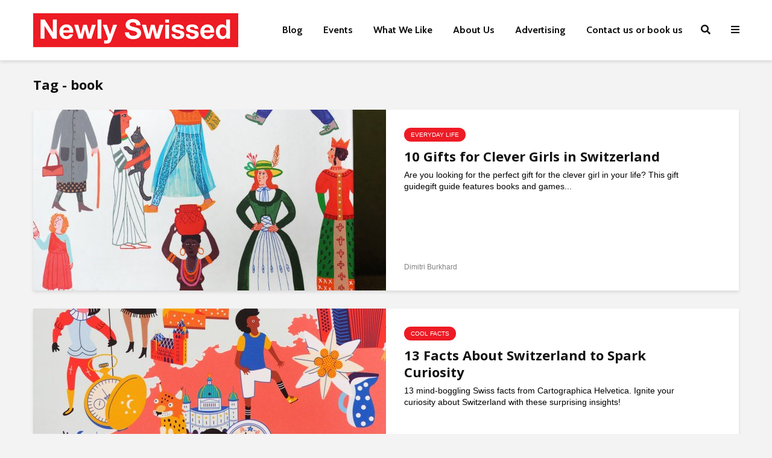

--- FILE ---
content_type: text/html; charset=UTF-8
request_url: https://www.newlyswissed.com/tag/book/
body_size: 41647
content:
<!DOCTYPE html>
<html lang="en-US" class="no-js">
<head><meta charset="UTF-8"><script>if(navigator.userAgent.match(/MSIE|Internet Explorer/i)||navigator.userAgent.match(/Trident\/7\..*?rv:11/i)){var href=document.location.href;if(!href.match(/[?&]nowprocket/)){if(href.indexOf("?")==-1){if(href.indexOf("#")==-1){document.location.href=href+"?nowprocket=1"}else{document.location.href=href.replace("#","?nowprocket=1#")}}else{if(href.indexOf("#")==-1){document.location.href=href+"&nowprocket=1"}else{document.location.href=href.replace("#","&nowprocket=1#")}}}}</script><script>(()=>{class RocketLazyLoadScripts{constructor(){this.v="2.0.4",this.userEvents=["keydown","keyup","mousedown","mouseup","mousemove","mouseover","mouseout","touchmove","touchstart","touchend","touchcancel","wheel","click","dblclick","input"],this.attributeEvents=["onblur","onclick","oncontextmenu","ondblclick","onfocus","onmousedown","onmouseenter","onmouseleave","onmousemove","onmouseout","onmouseover","onmouseup","onmousewheel","onscroll","onsubmit"]}async t(){this.i(),this.o(),/iP(ad|hone)/.test(navigator.userAgent)&&this.h(),this.u(),this.l(this),this.m(),this.k(this),this.p(this),this._(),await Promise.all([this.R(),this.L()]),this.lastBreath=Date.now(),this.S(this),this.P(),this.D(),this.O(),this.M(),await this.C(this.delayedScripts.normal),await this.C(this.delayedScripts.defer),await this.C(this.delayedScripts.async),await this.T(),await this.F(),await this.j(),await this.A(),window.dispatchEvent(new Event("rocket-allScriptsLoaded")),this.everythingLoaded=!0,this.lastTouchEnd&&await new Promise(t=>setTimeout(t,500-Date.now()+this.lastTouchEnd)),this.I(),this.H(),this.U(),this.W()}i(){this.CSPIssue=sessionStorage.getItem("rocketCSPIssue"),document.addEventListener("securitypolicyviolation",t=>{this.CSPIssue||"script-src-elem"!==t.violatedDirective||"data"!==t.blockedURI||(this.CSPIssue=!0,sessionStorage.setItem("rocketCSPIssue",!0))},{isRocket:!0})}o(){window.addEventListener("pageshow",t=>{this.persisted=t.persisted,this.realWindowLoadedFired=!0},{isRocket:!0}),window.addEventListener("pagehide",()=>{this.onFirstUserAction=null},{isRocket:!0})}h(){let t;function e(e){t=e}window.addEventListener("touchstart",e,{isRocket:!0}),window.addEventListener("touchend",function i(o){o.changedTouches[0]&&t.changedTouches[0]&&Math.abs(o.changedTouches[0].pageX-t.changedTouches[0].pageX)<10&&Math.abs(o.changedTouches[0].pageY-t.changedTouches[0].pageY)<10&&o.timeStamp-t.timeStamp<200&&(window.removeEventListener("touchstart",e,{isRocket:!0}),window.removeEventListener("touchend",i,{isRocket:!0}),"INPUT"===o.target.tagName&&"text"===o.target.type||(o.target.dispatchEvent(new TouchEvent("touchend",{target:o.target,bubbles:!0})),o.target.dispatchEvent(new MouseEvent("mouseover",{target:o.target,bubbles:!0})),o.target.dispatchEvent(new PointerEvent("click",{target:o.target,bubbles:!0,cancelable:!0,detail:1,clientX:o.changedTouches[0].clientX,clientY:o.changedTouches[0].clientY})),event.preventDefault()))},{isRocket:!0})}q(t){this.userActionTriggered||("mousemove"!==t.type||this.firstMousemoveIgnored?"keyup"===t.type||"mouseover"===t.type||"mouseout"===t.type||(this.userActionTriggered=!0,this.onFirstUserAction&&this.onFirstUserAction()):this.firstMousemoveIgnored=!0),"click"===t.type&&t.preventDefault(),t.stopPropagation(),t.stopImmediatePropagation(),"touchstart"===this.lastEvent&&"touchend"===t.type&&(this.lastTouchEnd=Date.now()),"click"===t.type&&(this.lastTouchEnd=0),this.lastEvent=t.type,t.composedPath&&t.composedPath()[0].getRootNode()instanceof ShadowRoot&&(t.rocketTarget=t.composedPath()[0]),this.savedUserEvents.push(t)}u(){this.savedUserEvents=[],this.userEventHandler=this.q.bind(this),this.userEvents.forEach(t=>window.addEventListener(t,this.userEventHandler,{passive:!1,isRocket:!0})),document.addEventListener("visibilitychange",this.userEventHandler,{isRocket:!0})}U(){this.userEvents.forEach(t=>window.removeEventListener(t,this.userEventHandler,{passive:!1,isRocket:!0})),document.removeEventListener("visibilitychange",this.userEventHandler,{isRocket:!0}),this.savedUserEvents.forEach(t=>{(t.rocketTarget||t.target).dispatchEvent(new window[t.constructor.name](t.type,t))})}m(){const t="return false",e=Array.from(this.attributeEvents,t=>"data-rocket-"+t),i="["+this.attributeEvents.join("],[")+"]",o="[data-rocket-"+this.attributeEvents.join("],[data-rocket-")+"]",s=(e,i,o)=>{o&&o!==t&&(e.setAttribute("data-rocket-"+i,o),e["rocket"+i]=new Function("event",o),e.setAttribute(i,t))};new MutationObserver(t=>{for(const n of t)"attributes"===n.type&&(n.attributeName.startsWith("data-rocket-")||this.everythingLoaded?n.attributeName.startsWith("data-rocket-")&&this.everythingLoaded&&this.N(n.target,n.attributeName.substring(12)):s(n.target,n.attributeName,n.target.getAttribute(n.attributeName))),"childList"===n.type&&n.addedNodes.forEach(t=>{if(t.nodeType===Node.ELEMENT_NODE)if(this.everythingLoaded)for(const i of[t,...t.querySelectorAll(o)])for(const t of i.getAttributeNames())e.includes(t)&&this.N(i,t.substring(12));else for(const e of[t,...t.querySelectorAll(i)])for(const t of e.getAttributeNames())this.attributeEvents.includes(t)&&s(e,t,e.getAttribute(t))})}).observe(document,{subtree:!0,childList:!0,attributeFilter:[...this.attributeEvents,...e]})}I(){this.attributeEvents.forEach(t=>{document.querySelectorAll("[data-rocket-"+t+"]").forEach(e=>{this.N(e,t)})})}N(t,e){const i=t.getAttribute("data-rocket-"+e);i&&(t.setAttribute(e,i),t.removeAttribute("data-rocket-"+e))}k(t){Object.defineProperty(HTMLElement.prototype,"onclick",{get(){return this.rocketonclick||null},set(e){this.rocketonclick=e,this.setAttribute(t.everythingLoaded?"onclick":"data-rocket-onclick","this.rocketonclick(event)")}})}S(t){function e(e,i){let o=e[i];e[i]=null,Object.defineProperty(e,i,{get:()=>o,set(s){t.everythingLoaded?o=s:e["rocket"+i]=o=s}})}e(document,"onreadystatechange"),e(window,"onload"),e(window,"onpageshow");try{Object.defineProperty(document,"readyState",{get:()=>t.rocketReadyState,set(e){t.rocketReadyState=e},configurable:!0}),document.readyState="loading"}catch(t){console.log("WPRocket DJE readyState conflict, bypassing")}}l(t){this.originalAddEventListener=EventTarget.prototype.addEventListener,this.originalRemoveEventListener=EventTarget.prototype.removeEventListener,this.savedEventListeners=[],EventTarget.prototype.addEventListener=function(e,i,o){o&&o.isRocket||!t.B(e,this)&&!t.userEvents.includes(e)||t.B(e,this)&&!t.userActionTriggered||e.startsWith("rocket-")||t.everythingLoaded?t.originalAddEventListener.call(this,e,i,o):(t.savedEventListeners.push({target:this,remove:!1,type:e,func:i,options:o}),"mouseenter"!==e&&"mouseleave"!==e||t.originalAddEventListener.call(this,e,t.savedUserEvents.push,o))},EventTarget.prototype.removeEventListener=function(e,i,o){o&&o.isRocket||!t.B(e,this)&&!t.userEvents.includes(e)||t.B(e,this)&&!t.userActionTriggered||e.startsWith("rocket-")||t.everythingLoaded?t.originalRemoveEventListener.call(this,e,i,o):t.savedEventListeners.push({target:this,remove:!0,type:e,func:i,options:o})}}J(t,e){this.savedEventListeners=this.savedEventListeners.filter(i=>{let o=i.type,s=i.target||window;return e!==o||t!==s||(this.B(o,s)&&(i.type="rocket-"+o),this.$(i),!1)})}H(){EventTarget.prototype.addEventListener=this.originalAddEventListener,EventTarget.prototype.removeEventListener=this.originalRemoveEventListener,this.savedEventListeners.forEach(t=>this.$(t))}$(t){t.remove?this.originalRemoveEventListener.call(t.target,t.type,t.func,t.options):this.originalAddEventListener.call(t.target,t.type,t.func,t.options)}p(t){let e;function i(e){return t.everythingLoaded?e:e.split(" ").map(t=>"load"===t||t.startsWith("load.")?"rocket-jquery-load":t).join(" ")}function o(o){function s(e){const s=o.fn[e];o.fn[e]=o.fn.init.prototype[e]=function(){return this[0]===window&&t.userActionTriggered&&("string"==typeof arguments[0]||arguments[0]instanceof String?arguments[0]=i(arguments[0]):"object"==typeof arguments[0]&&Object.keys(arguments[0]).forEach(t=>{const e=arguments[0][t];delete arguments[0][t],arguments[0][i(t)]=e})),s.apply(this,arguments),this}}if(o&&o.fn&&!t.allJQueries.includes(o)){const e={DOMContentLoaded:[],"rocket-DOMContentLoaded":[]};for(const t in e)document.addEventListener(t,()=>{e[t].forEach(t=>t())},{isRocket:!0});o.fn.ready=o.fn.init.prototype.ready=function(i){function s(){parseInt(o.fn.jquery)>2?setTimeout(()=>i.bind(document)(o)):i.bind(document)(o)}return"function"==typeof i&&(t.realDomReadyFired?!t.userActionTriggered||t.fauxDomReadyFired?s():e["rocket-DOMContentLoaded"].push(s):e.DOMContentLoaded.push(s)),o([])},s("on"),s("one"),s("off"),t.allJQueries.push(o)}e=o}t.allJQueries=[],o(window.jQuery),Object.defineProperty(window,"jQuery",{get:()=>e,set(t){o(t)}})}P(){const t=new Map;document.write=document.writeln=function(e){const i=document.currentScript,o=document.createRange(),s=i.parentElement;let n=t.get(i);void 0===n&&(n=i.nextSibling,t.set(i,n));const c=document.createDocumentFragment();o.setStart(c,0),c.appendChild(o.createContextualFragment(e)),s.insertBefore(c,n)}}async R(){return new Promise(t=>{this.userActionTriggered?t():this.onFirstUserAction=t})}async L(){return new Promise(t=>{document.addEventListener("DOMContentLoaded",()=>{this.realDomReadyFired=!0,t()},{isRocket:!0})})}async j(){return this.realWindowLoadedFired?Promise.resolve():new Promise(t=>{window.addEventListener("load",t,{isRocket:!0})})}M(){this.pendingScripts=[];this.scriptsMutationObserver=new MutationObserver(t=>{for(const e of t)e.addedNodes.forEach(t=>{"SCRIPT"!==t.tagName||t.noModule||t.isWPRocket||this.pendingScripts.push({script:t,promise:new Promise(e=>{const i=()=>{const i=this.pendingScripts.findIndex(e=>e.script===t);i>=0&&this.pendingScripts.splice(i,1),e()};t.addEventListener("load",i,{isRocket:!0}),t.addEventListener("error",i,{isRocket:!0}),setTimeout(i,1e3)})})})}),this.scriptsMutationObserver.observe(document,{childList:!0,subtree:!0})}async F(){await this.X(),this.pendingScripts.length?(await this.pendingScripts[0].promise,await this.F()):this.scriptsMutationObserver.disconnect()}D(){this.delayedScripts={normal:[],async:[],defer:[]},document.querySelectorAll("script[type$=rocketlazyloadscript]").forEach(t=>{t.hasAttribute("data-rocket-src")?t.hasAttribute("async")&&!1!==t.async?this.delayedScripts.async.push(t):t.hasAttribute("defer")&&!1!==t.defer||"module"===t.getAttribute("data-rocket-type")?this.delayedScripts.defer.push(t):this.delayedScripts.normal.push(t):this.delayedScripts.normal.push(t)})}async _(){await this.L();let t=[];document.querySelectorAll("script[type$=rocketlazyloadscript][data-rocket-src]").forEach(e=>{let i=e.getAttribute("data-rocket-src");if(i&&!i.startsWith("data:")){i.startsWith("//")&&(i=location.protocol+i);try{const o=new URL(i).origin;o!==location.origin&&t.push({src:o,crossOrigin:e.crossOrigin||"module"===e.getAttribute("data-rocket-type")})}catch(t){}}}),t=[...new Map(t.map(t=>[JSON.stringify(t),t])).values()],this.Y(t,"preconnect")}async G(t){if(await this.K(),!0!==t.noModule||!("noModule"in HTMLScriptElement.prototype))return new Promise(e=>{let i;function o(){(i||t).setAttribute("data-rocket-status","executed"),e()}try{if(navigator.userAgent.includes("Firefox/")||""===navigator.vendor||this.CSPIssue)i=document.createElement("script"),[...t.attributes].forEach(t=>{let e=t.nodeName;"type"!==e&&("data-rocket-type"===e&&(e="type"),"data-rocket-src"===e&&(e="src"),i.setAttribute(e,t.nodeValue))}),t.text&&(i.text=t.text),t.nonce&&(i.nonce=t.nonce),i.hasAttribute("src")?(i.addEventListener("load",o,{isRocket:!0}),i.addEventListener("error",()=>{i.setAttribute("data-rocket-status","failed-network"),e()},{isRocket:!0}),setTimeout(()=>{i.isConnected||e()},1)):(i.text=t.text,o()),i.isWPRocket=!0,t.parentNode.replaceChild(i,t);else{const i=t.getAttribute("data-rocket-type"),s=t.getAttribute("data-rocket-src");i?(t.type=i,t.removeAttribute("data-rocket-type")):t.removeAttribute("type"),t.addEventListener("load",o,{isRocket:!0}),t.addEventListener("error",i=>{this.CSPIssue&&i.target.src.startsWith("data:")?(console.log("WPRocket: CSP fallback activated"),t.removeAttribute("src"),this.G(t).then(e)):(t.setAttribute("data-rocket-status","failed-network"),e())},{isRocket:!0}),s?(t.fetchPriority="high",t.removeAttribute("data-rocket-src"),t.src=s):t.src="data:text/javascript;base64,"+window.btoa(unescape(encodeURIComponent(t.text)))}}catch(i){t.setAttribute("data-rocket-status","failed-transform"),e()}});t.setAttribute("data-rocket-status","skipped")}async C(t){const e=t.shift();return e?(e.isConnected&&await this.G(e),this.C(t)):Promise.resolve()}O(){this.Y([...this.delayedScripts.normal,...this.delayedScripts.defer,...this.delayedScripts.async],"preload")}Y(t,e){this.trash=this.trash||[];let i=!0;var o=document.createDocumentFragment();t.forEach(t=>{const s=t.getAttribute&&t.getAttribute("data-rocket-src")||t.src;if(s&&!s.startsWith("data:")){const n=document.createElement("link");n.href=s,n.rel=e,"preconnect"!==e&&(n.as="script",n.fetchPriority=i?"high":"low"),t.getAttribute&&"module"===t.getAttribute("data-rocket-type")&&(n.crossOrigin=!0),t.crossOrigin&&(n.crossOrigin=t.crossOrigin),t.integrity&&(n.integrity=t.integrity),t.nonce&&(n.nonce=t.nonce),o.appendChild(n),this.trash.push(n),i=!1}}),document.head.appendChild(o)}W(){this.trash.forEach(t=>t.remove())}async T(){try{document.readyState="interactive"}catch(t){}this.fauxDomReadyFired=!0;try{await this.K(),this.J(document,"readystatechange"),document.dispatchEvent(new Event("rocket-readystatechange")),await this.K(),document.rocketonreadystatechange&&document.rocketonreadystatechange(),await this.K(),this.J(document,"DOMContentLoaded"),document.dispatchEvent(new Event("rocket-DOMContentLoaded")),await this.K(),this.J(window,"DOMContentLoaded"),window.dispatchEvent(new Event("rocket-DOMContentLoaded"))}catch(t){console.error(t)}}async A(){try{document.readyState="complete"}catch(t){}try{await this.K(),this.J(document,"readystatechange"),document.dispatchEvent(new Event("rocket-readystatechange")),await this.K(),document.rocketonreadystatechange&&document.rocketonreadystatechange(),await this.K(),this.J(window,"load"),window.dispatchEvent(new Event("rocket-load")),await this.K(),window.rocketonload&&window.rocketonload(),await this.K(),this.allJQueries.forEach(t=>t(window).trigger("rocket-jquery-load")),await this.K(),this.J(window,"pageshow");const t=new Event("rocket-pageshow");t.persisted=this.persisted,window.dispatchEvent(t),await this.K(),window.rocketonpageshow&&window.rocketonpageshow({persisted:this.persisted})}catch(t){console.error(t)}}async K(){Date.now()-this.lastBreath>45&&(await this.X(),this.lastBreath=Date.now())}async X(){return document.hidden?new Promise(t=>setTimeout(t)):new Promise(t=>requestAnimationFrame(t))}B(t,e){return e===document&&"readystatechange"===t||(e===document&&"DOMContentLoaded"===t||(e===window&&"DOMContentLoaded"===t||(e===window&&"load"===t||e===window&&"pageshow"===t)))}static run(){(new RocketLazyLoadScripts).t()}}RocketLazyLoadScripts.run()})();</script>
	
	<meta name="viewport" content="width=device-width,initial-scale=1.0">
		<meta name='robots' content='index, follow, max-image-preview:large, max-snippet:-1, max-video-preview:-1' />
	<style>img:is([sizes="auto" i], [sizes^="auto," i]) { contain-intrinsic-size: 3000px 1500px }</style>
	
<!-- Social Warfare v4.5.6 https://warfareplugins.com - BEGINNING OF OUTPUT -->
<style>
	@font-face {
		font-family: "sw-icon-font";
		src:url("https://www.newlyswissed.com/wp-content/plugins/social-warfare/assets/fonts/sw-icon-font.eot?ver=4.5.6");
		src:url("https://www.newlyswissed.com/wp-content/plugins/social-warfare/assets/fonts/sw-icon-font.eot?ver=4.5.6#iefix") format("embedded-opentype"),
		url("https://www.newlyswissed.com/wp-content/plugins/social-warfare/assets/fonts/sw-icon-font.woff?ver=4.5.6") format("woff"),
		url("https://www.newlyswissed.com/wp-content/plugins/social-warfare/assets/fonts/sw-icon-font.ttf?ver=4.5.6") format("truetype"),
		url("https://www.newlyswissed.com/wp-content/plugins/social-warfare/assets/fonts/sw-icon-font.svg?ver=4.5.6#1445203416") format("svg");
		font-weight: normal;
		font-style: normal;
		font-display:block;
	}
</style>
<!-- Social Warfare v4.5.6 https://warfareplugins.com - END OF OUTPUT -->


	<!-- This site is optimized with the Yoast SEO plugin v26.7 - https://yoast.com/wordpress/plugins/seo/ -->
	<title>Book Archives | Switzerland Expat Online Magazine | Newly Swissed</title>
<link data-rocket-preload as="style" href="https://fonts.googleapis.com/css?family=Open%20Sans%3A400%2C700%7CCabin%3A400%2C700&#038;subset=latin%2Clatin-ext&#038;display=swap" rel="preload">
<link href="https://fonts.googleapis.com/css?family=Open%20Sans%3A400%2C700%7CCabin%3A400%2C700&#038;subset=latin%2Clatin-ext&#038;display=swap" media="print" onload="this.media=&#039;all&#039;" rel="stylesheet">
<noscript data-wpr-hosted-gf-parameters=""><link rel="stylesheet" href="https://fonts.googleapis.com/css?family=Open%20Sans%3A400%2C700%7CCabin%3A400%2C700&#038;subset=latin%2Clatin-ext&#038;display=swap"></noscript>
	<link rel="canonical" href="https://www.newlyswissed.com/tag/book/" />
	<link rel="next" href="https://www.newlyswissed.com/tag/book/page/2/" />
	<meta property="og:locale" content="en_US" />
	<meta property="og:type" content="article" />
	<meta property="og:title" content="Book Archives | Switzerland Expat Online Magazine | Newly Swissed" />
	<meta property="og:url" content="https://www.newlyswissed.com/tag/book/" />
	<meta property="og:site_name" content="Newly Swissed Online Magazine" />
	<meta property="og:image" content="https://www.newlyswissed.com/wp-content/uploads/2014/09/swissminiatur-Melide-Trains-04.jpg" />
	<meta property="og:image:width" content="800" />
	<meta property="og:image:height" content="490" />
	<meta property="og:image:type" content="image/jpeg" />
	<meta name="twitter:card" content="summary_large_image" />
	<meta name="twitter:site" content="@newlyswissed" />
	<script type="application/ld+json" class="yoast-schema-graph">{"@context":"https://schema.org","@graph":[{"@type":"CollectionPage","@id":"https://www.newlyswissed.com/tag/book/","url":"https://www.newlyswissed.com/tag/book/","name":"Book Archives | Switzerland Expat Online Magazine | Newly Swissed","isPartOf":{"@id":"https://www.newlyswissed.com/#website"},"primaryImageOfPage":{"@id":"https://www.newlyswissed.com/tag/book/#primaryimage"},"image":{"@id":"https://www.newlyswissed.com/tag/book/#primaryimage"},"thumbnailUrl":"https://www.newlyswissed.com/wp-content/uploads/2021/12/Frauenleben-im-Lauf-der-Zeit-Book-02.jpg","breadcrumb":{"@id":"https://www.newlyswissed.com/tag/book/#breadcrumb"},"inLanguage":"en-US"},{"@type":"ImageObject","inLanguage":"en-US","@id":"https://www.newlyswissed.com/tag/book/#primaryimage","url":"https://www.newlyswissed.com/wp-content/uploads/2021/12/Frauenleben-im-Lauf-der-Zeit-Book-02.jpg","contentUrl":"https://www.newlyswissed.com/wp-content/uploads/2021/12/Frauenleben-im-Lauf-der-Zeit-Book-02.jpg","width":2000,"height":1500,"caption":"Frauenleben im Lauf der Zeit Book"},{"@type":"BreadcrumbList","@id":"https://www.newlyswissed.com/tag/book/#breadcrumb","itemListElement":[{"@type":"ListItem","position":1,"name":"Home","item":"https://www.newlyswissed.com/"},{"@type":"ListItem","position":2,"name":"book"}]},{"@type":"WebSite","@id":"https://www.newlyswissed.com/#website","url":"https://www.newlyswissed.com/","name":"Newly Swissed Online Magazine","description":"Switzerland Facts, Food, and Hidden Gems","publisher":{"@id":"https://www.newlyswissed.com/#organization"},"potentialAction":[{"@type":"SearchAction","target":{"@type":"EntryPoint","urlTemplate":"https://www.newlyswissed.com/?s={search_term_string}"},"query-input":{"@type":"PropertyValueSpecification","valueRequired":true,"valueName":"search_term_string"}}],"inLanguage":"en-US"},{"@type":"Organization","@id":"https://www.newlyswissed.com/#organization","name":"Newly Swissed GmbH","url":"https://www.newlyswissed.com/","logo":{"@type":"ImageObject","inLanguage":"en-US","@id":"https://www.newlyswissed.com/#/schema/logo/image/","url":"https://www.newlyswissed.com/wp-content/uploads/2015/04/logo_500x500.jpg","contentUrl":"https://www.newlyswissed.com/wp-content/uploads/2015/04/logo_500x500.jpg","width":"500","height":"500","caption":"Newly Swissed GmbH"},"image":{"@id":"https://www.newlyswissed.com/#/schema/logo/image/"},"sameAs":["https://www.facebook.com/newlyswissed","https://x.com/newlyswissed","https://www.instagram.com/newlyswissed","https://www.linkedin.com/company/newly-swissed","https://www.pinterest.com/newlyswissed","https://www.youtube.com/user/newlyswissed","https://en.wikipedia.org/wiki/Newly_Swissed"]}]}</script>
	<!-- / Yoast SEO plugin. -->


<link rel='dns-prefetch' href='//scripts.mediavine.com' />
<link rel='dns-prefetch' href='//fonts.googleapis.com' />
<link rel='dns-prefetch' href='//use.fontawesome.com' />
<link href='https://fonts.gstatic.com' crossorigin rel='preconnect' />
<link rel="alternate" type="application/rss+xml" title="Newly Swissed Online Magazine &raquo; Feed" href="https://www.newlyswissed.com/feed/" />
<link rel="alternate" type="application/rss+xml" title="Newly Swissed Online Magazine &raquo; Comments Feed" href="https://www.newlyswissed.com/comments/feed/" />

<!-- This site is optimized with the Schema Premium ver.1.2.7.2 - https://schema.press -->
<!-- Schema Premium Plugin -->

<link rel="alternate" type="text/calendar" title="Newly Swissed Online Magazine &raquo; iCal Feed" href="https://www.newlyswissed.com/events/?ical=1" />
<link rel="alternate" type="application/rss+xml" title="Newly Swissed Online Magazine &raquo; book Tag Feed" href="https://www.newlyswissed.com/tag/book/feed/" />
<script type="rocketlazyloadscript">(()=>{"use strict";const e=[400,500,600,700,800,900],t=e=>`wprm-min-${e}`,n=e=>`wprm-max-${e}`,s=new Set,o="ResizeObserver"in window,r=o?new ResizeObserver((e=>{for(const t of e)c(t.target)})):null,i=.5/(window.devicePixelRatio||1);function c(s){const o=s.getBoundingClientRect().width||0;for(let r=0;r<e.length;r++){const c=e[r],a=o<=c+i;o>c+i?s.classList.add(t(c)):s.classList.remove(t(c)),a?s.classList.add(n(c)):s.classList.remove(n(c))}}function a(e){s.has(e)||(s.add(e),r&&r.observe(e),c(e))}!function(e=document){e.querySelectorAll(".wprm-recipe").forEach(a)}();if(new MutationObserver((e=>{for(const t of e)for(const e of t.addedNodes)e instanceof Element&&(e.matches?.(".wprm-recipe")&&a(e),e.querySelectorAll?.(".wprm-recipe").forEach(a))})).observe(document.documentElement,{childList:!0,subtree:!0}),!o){let e=0;addEventListener("resize",(()=>{e&&cancelAnimationFrame(e),e=requestAnimationFrame((()=>s.forEach(c)))}),{passive:!0})}})();</script><link rel='stylesheet' id='wprm-public-css' href='https://www.newlyswissed.com/wp-content/plugins/wp-recipe-maker/dist/public-modern.css?ver=10.1.1' type='text/css' media='all' />
<link rel='stylesheet' id='tribe-events-pro-mini-calendar-block-styles-css' href='https://www.newlyswissed.com/wp-content/plugins/events-calendar-pro/src/resources/css/tribe-events-pro-mini-calendar-block.min.css?ver=5.14.3' type='text/css' media='all' />
<style id='wp-emoji-styles-inline-css' type='text/css'>

	img.wp-smiley, img.emoji {
		display: inline !important;
		border: none !important;
		box-shadow: none !important;
		height: 1em !important;
		width: 1em !important;
		margin: 0 0.07em !important;
		vertical-align: -0.1em !important;
		background: none !important;
		padding: 0 !important;
	}
</style>
<link rel='stylesheet' id='wp-block-library-css' href='https://www.newlyswissed.com/wp-includes/css/dist/block-library/style.min.css?ver=6.8.3' type='text/css' media='all' />
<style id='classic-theme-styles-inline-css' type='text/css'>
/*! This file is auto-generated */
.wp-block-button__link{color:#fff;background-color:#32373c;border-radius:9999px;box-shadow:none;text-decoration:none;padding:calc(.667em + 2px) calc(1.333em + 2px);font-size:1.125em}.wp-block-file__button{background:#32373c;color:#fff;text-decoration:none}
</style>
<link rel='stylesheet' id='ugb-style-css-v2-css' href='https://www.newlyswissed.com/wp-content/plugins/stackable-ultimate-gutenberg-blocks-premium/dist/deprecated/frontend_blocks_deprecated_v2.css?ver=3.19.1' type='text/css' media='all' />
<style id='ugb-style-css-v2-inline-css' type='text/css'>
:root {--stk-block-width-default-detected: 770px;}
:root {
			--content-width: 770px;
		}
</style>
<link rel='stylesheet' id='ugb-style-css-premium-v2-css' href='https://www.newlyswissed.com/wp-content/plugins/stackable-ultimate-gutenberg-blocks-premium/dist/deprecated/frontend_blocks_deprecated_v2__premium_only.css?ver=3.19.1' type='text/css' media='all' />
<link rel='stylesheet' id='ultimate_blocks-cgb-style-css-css' href='https://www.newlyswissed.com/wp-content/plugins/ultimate-blocks/dist/blocks.style.build.css?ver=3.4.9' type='text/css' media='all' />
<link rel='stylesheet' id='rmb-recipe-block-css' href='https://www.newlyswissed.com/wp-content/plugins/recipe-block/build/recipe-block.css?ver=bbe54c36d5a1187d0051930f03b9ff57' type='text/css' media='all' />
<link rel='stylesheet' id='edd-blocks-css' href='https://www.newlyswissed.com/wp-content/plugins/easy-digital-downloads/includes/blocks/assets/css/edd-blocks.css?ver=3.6.0' type='text/css' media='all' />
<style id='font-awesome-svg-styles-default-inline-css' type='text/css'>
.svg-inline--fa {
  display: inline-block;
  height: 1em;
  overflow: visible;
  vertical-align: -.125em;
}
</style>
<link rel='stylesheet' id='font-awesome-svg-styles-css' href='https://www.newlyswissed.com/wp-content/uploads/font-awesome/v5.15.4/css/svg-with-js.css' type='text/css' media='all' />
<style id='font-awesome-svg-styles-inline-css' type='text/css'>
   .wp-block-font-awesome-icon svg::before,
   .wp-rich-text-font-awesome-icon svg::before {content: unset;}
</style>
<style id='global-styles-inline-css' type='text/css'>
:root{--wp--preset--aspect-ratio--square: 1;--wp--preset--aspect-ratio--4-3: 4/3;--wp--preset--aspect-ratio--3-4: 3/4;--wp--preset--aspect-ratio--3-2: 3/2;--wp--preset--aspect-ratio--2-3: 2/3;--wp--preset--aspect-ratio--16-9: 16/9;--wp--preset--aspect-ratio--9-16: 9/16;--wp--preset--color--black: #000000;--wp--preset--color--cyan-bluish-gray: #abb8c3;--wp--preset--color--white: #ffffff;--wp--preset--color--pale-pink: #f78da7;--wp--preset--color--vivid-red: #cf2e2e;--wp--preset--color--luminous-vivid-orange: #ff6900;--wp--preset--color--luminous-vivid-amber: #fcb900;--wp--preset--color--light-green-cyan: #7bdcb5;--wp--preset--color--vivid-green-cyan: #00d084;--wp--preset--color--pale-cyan-blue: #8ed1fc;--wp--preset--color--vivid-cyan-blue: #0693e3;--wp--preset--color--vivid-purple: #9b51e0;--wp--preset--color--gridlove-acc: #ed1b25;--wp--preset--color--gridlove-meta: #818181;--wp--preset--color--gridlove-txt: #000000;--wp--preset--color--gridlove-bg: #ffffff;--wp--preset--color--gridlove-highlight-acc: #444444;--wp--preset--color--gridlove-highlight-txt: #ffffff;--wp--preset--color--gridlove-highlight-bg: #083b5c;--wp--preset--gradient--vivid-cyan-blue-to-vivid-purple: linear-gradient(135deg,rgba(6,147,227,1) 0%,rgb(155,81,224) 100%);--wp--preset--gradient--light-green-cyan-to-vivid-green-cyan: linear-gradient(135deg,rgb(122,220,180) 0%,rgb(0,208,130) 100%);--wp--preset--gradient--luminous-vivid-amber-to-luminous-vivid-orange: linear-gradient(135deg,rgba(252,185,0,1) 0%,rgba(255,105,0,1) 100%);--wp--preset--gradient--luminous-vivid-orange-to-vivid-red: linear-gradient(135deg,rgba(255,105,0,1) 0%,rgb(207,46,46) 100%);--wp--preset--gradient--very-light-gray-to-cyan-bluish-gray: linear-gradient(135deg,rgb(238,238,238) 0%,rgb(169,184,195) 100%);--wp--preset--gradient--cool-to-warm-spectrum: linear-gradient(135deg,rgb(74,234,220) 0%,rgb(151,120,209) 20%,rgb(207,42,186) 40%,rgb(238,44,130) 60%,rgb(251,105,98) 80%,rgb(254,248,76) 100%);--wp--preset--gradient--blush-light-purple: linear-gradient(135deg,rgb(255,206,236) 0%,rgb(152,150,240) 100%);--wp--preset--gradient--blush-bordeaux: linear-gradient(135deg,rgb(254,205,165) 0%,rgb(254,45,45) 50%,rgb(107,0,62) 100%);--wp--preset--gradient--luminous-dusk: linear-gradient(135deg,rgb(255,203,112) 0%,rgb(199,81,192) 50%,rgb(65,88,208) 100%);--wp--preset--gradient--pale-ocean: linear-gradient(135deg,rgb(255,245,203) 0%,rgb(182,227,212) 50%,rgb(51,167,181) 100%);--wp--preset--gradient--electric-grass: linear-gradient(135deg,rgb(202,248,128) 0%,rgb(113,206,126) 100%);--wp--preset--gradient--midnight: linear-gradient(135deg,rgb(2,3,129) 0%,rgb(40,116,252) 100%);--wp--preset--font-size--small: 12.8px;--wp--preset--font-size--medium: 20px;--wp--preset--font-size--large: 20.8px;--wp--preset--font-size--x-large: 42px;--wp--preset--font-size--normal: 16px;--wp--preset--font-size--huge: 27.2px;--wp--preset--spacing--20: 0.44rem;--wp--preset--spacing--30: 0.67rem;--wp--preset--spacing--40: 1rem;--wp--preset--spacing--50: 1.5rem;--wp--preset--spacing--60: 2.25rem;--wp--preset--spacing--70: 3.38rem;--wp--preset--spacing--80: 5.06rem;--wp--preset--shadow--natural: 6px 6px 9px rgba(0, 0, 0, 0.2);--wp--preset--shadow--deep: 12px 12px 50px rgba(0, 0, 0, 0.4);--wp--preset--shadow--sharp: 6px 6px 0px rgba(0, 0, 0, 0.2);--wp--preset--shadow--outlined: 6px 6px 0px -3px rgba(255, 255, 255, 1), 6px 6px rgba(0, 0, 0, 1);--wp--preset--shadow--crisp: 6px 6px 0px rgba(0, 0, 0, 1);}:where(.is-layout-flex){gap: 0.5em;}:where(.is-layout-grid){gap: 0.5em;}body .is-layout-flex{display: flex;}.is-layout-flex{flex-wrap: wrap;align-items: center;}.is-layout-flex > :is(*, div){margin: 0;}body .is-layout-grid{display: grid;}.is-layout-grid > :is(*, div){margin: 0;}:where(.wp-block-columns.is-layout-flex){gap: 2em;}:where(.wp-block-columns.is-layout-grid){gap: 2em;}:where(.wp-block-post-template.is-layout-flex){gap: 1.25em;}:where(.wp-block-post-template.is-layout-grid){gap: 1.25em;}.has-black-color{color: var(--wp--preset--color--black) !important;}.has-cyan-bluish-gray-color{color: var(--wp--preset--color--cyan-bluish-gray) !important;}.has-white-color{color: var(--wp--preset--color--white) !important;}.has-pale-pink-color{color: var(--wp--preset--color--pale-pink) !important;}.has-vivid-red-color{color: var(--wp--preset--color--vivid-red) !important;}.has-luminous-vivid-orange-color{color: var(--wp--preset--color--luminous-vivid-orange) !important;}.has-luminous-vivid-amber-color{color: var(--wp--preset--color--luminous-vivid-amber) !important;}.has-light-green-cyan-color{color: var(--wp--preset--color--light-green-cyan) !important;}.has-vivid-green-cyan-color{color: var(--wp--preset--color--vivid-green-cyan) !important;}.has-pale-cyan-blue-color{color: var(--wp--preset--color--pale-cyan-blue) !important;}.has-vivid-cyan-blue-color{color: var(--wp--preset--color--vivid-cyan-blue) !important;}.has-vivid-purple-color{color: var(--wp--preset--color--vivid-purple) !important;}.has-black-background-color{background-color: var(--wp--preset--color--black) !important;}.has-cyan-bluish-gray-background-color{background-color: var(--wp--preset--color--cyan-bluish-gray) !important;}.has-white-background-color{background-color: var(--wp--preset--color--white) !important;}.has-pale-pink-background-color{background-color: var(--wp--preset--color--pale-pink) !important;}.has-vivid-red-background-color{background-color: var(--wp--preset--color--vivid-red) !important;}.has-luminous-vivid-orange-background-color{background-color: var(--wp--preset--color--luminous-vivid-orange) !important;}.has-luminous-vivid-amber-background-color{background-color: var(--wp--preset--color--luminous-vivid-amber) !important;}.has-light-green-cyan-background-color{background-color: var(--wp--preset--color--light-green-cyan) !important;}.has-vivid-green-cyan-background-color{background-color: var(--wp--preset--color--vivid-green-cyan) !important;}.has-pale-cyan-blue-background-color{background-color: var(--wp--preset--color--pale-cyan-blue) !important;}.has-vivid-cyan-blue-background-color{background-color: var(--wp--preset--color--vivid-cyan-blue) !important;}.has-vivid-purple-background-color{background-color: var(--wp--preset--color--vivid-purple) !important;}.has-black-border-color{border-color: var(--wp--preset--color--black) !important;}.has-cyan-bluish-gray-border-color{border-color: var(--wp--preset--color--cyan-bluish-gray) !important;}.has-white-border-color{border-color: var(--wp--preset--color--white) !important;}.has-pale-pink-border-color{border-color: var(--wp--preset--color--pale-pink) !important;}.has-vivid-red-border-color{border-color: var(--wp--preset--color--vivid-red) !important;}.has-luminous-vivid-orange-border-color{border-color: var(--wp--preset--color--luminous-vivid-orange) !important;}.has-luminous-vivid-amber-border-color{border-color: var(--wp--preset--color--luminous-vivid-amber) !important;}.has-light-green-cyan-border-color{border-color: var(--wp--preset--color--light-green-cyan) !important;}.has-vivid-green-cyan-border-color{border-color: var(--wp--preset--color--vivid-green-cyan) !important;}.has-pale-cyan-blue-border-color{border-color: var(--wp--preset--color--pale-cyan-blue) !important;}.has-vivid-cyan-blue-border-color{border-color: var(--wp--preset--color--vivid-cyan-blue) !important;}.has-vivid-purple-border-color{border-color: var(--wp--preset--color--vivid-purple) !important;}.has-vivid-cyan-blue-to-vivid-purple-gradient-background{background: var(--wp--preset--gradient--vivid-cyan-blue-to-vivid-purple) !important;}.has-light-green-cyan-to-vivid-green-cyan-gradient-background{background: var(--wp--preset--gradient--light-green-cyan-to-vivid-green-cyan) !important;}.has-luminous-vivid-amber-to-luminous-vivid-orange-gradient-background{background: var(--wp--preset--gradient--luminous-vivid-amber-to-luminous-vivid-orange) !important;}.has-luminous-vivid-orange-to-vivid-red-gradient-background{background: var(--wp--preset--gradient--luminous-vivid-orange-to-vivid-red) !important;}.has-very-light-gray-to-cyan-bluish-gray-gradient-background{background: var(--wp--preset--gradient--very-light-gray-to-cyan-bluish-gray) !important;}.has-cool-to-warm-spectrum-gradient-background{background: var(--wp--preset--gradient--cool-to-warm-spectrum) !important;}.has-blush-light-purple-gradient-background{background: var(--wp--preset--gradient--blush-light-purple) !important;}.has-blush-bordeaux-gradient-background{background: var(--wp--preset--gradient--blush-bordeaux) !important;}.has-luminous-dusk-gradient-background{background: var(--wp--preset--gradient--luminous-dusk) !important;}.has-pale-ocean-gradient-background{background: var(--wp--preset--gradient--pale-ocean) !important;}.has-electric-grass-gradient-background{background: var(--wp--preset--gradient--electric-grass) !important;}.has-midnight-gradient-background{background: var(--wp--preset--gradient--midnight) !important;}.has-small-font-size{font-size: var(--wp--preset--font-size--small) !important;}.has-medium-font-size{font-size: var(--wp--preset--font-size--medium) !important;}.has-large-font-size{font-size: var(--wp--preset--font-size--large) !important;}.has-x-large-font-size{font-size: var(--wp--preset--font-size--x-large) !important;}
:where(.wp-block-post-template.is-layout-flex){gap: 1.25em;}:where(.wp-block-post-template.is-layout-grid){gap: 1.25em;}
:where(.wp-block-columns.is-layout-flex){gap: 2em;}:where(.wp-block-columns.is-layout-grid){gap: 2em;}
:root :where(.wp-block-pullquote){font-size: 1.5em;line-height: 1.6;}
</style>
<link rel='stylesheet' id='dashicons-css' href='https://www.newlyswissed.com/wp-includes/css/dashicons.min.css?ver=6.8.3' type='text/css' media='all' />
<link rel='stylesheet' id='admin-bar-css' href='https://www.newlyswissed.com/wp-includes/css/admin-bar.min.css?ver=6.8.3' type='text/css' media='all' />
<style id='admin-bar-inline-css' type='text/css'>

    /* Hide CanvasJS credits for P404 charts specifically */
    #p404RedirectChart .canvasjs-chart-credit {
        display: none !important;
    }
    
    #p404RedirectChart canvas {
        border-radius: 6px;
    }

    .p404-redirect-adminbar-weekly-title {
        font-weight: bold;
        font-size: 14px;
        color: #fff;
        margin-bottom: 6px;
    }

    #wpadminbar #wp-admin-bar-p404_free_top_button .ab-icon:before {
        content: "\f103";
        color: #dc3545;
        top: 3px;
    }
    
    #wp-admin-bar-p404_free_top_button .ab-item {
        min-width: 80px !important;
        padding: 0px !important;
    }
    
    /* Ensure proper positioning and z-index for P404 dropdown */
    .p404-redirect-adminbar-dropdown-wrap { 
        min-width: 0; 
        padding: 0;
        position: static !important;
    }
    
    #wpadminbar #wp-admin-bar-p404_free_top_button_dropdown {
        position: static !important;
    }
    
    #wpadminbar #wp-admin-bar-p404_free_top_button_dropdown .ab-item {
        padding: 0 !important;
        margin: 0 !important;
    }
    
    .p404-redirect-dropdown-container {
        min-width: 340px;
        padding: 18px 18px 12px 18px;
        background: #23282d !important;
        color: #fff;
        border-radius: 12px;
        box-shadow: 0 8px 32px rgba(0,0,0,0.25);
        margin-top: 10px;
        position: relative !important;
        z-index: 999999 !important;
        display: block !important;
        border: 1px solid #444;
    }
    
    /* Ensure P404 dropdown appears on hover */
    #wpadminbar #wp-admin-bar-p404_free_top_button .p404-redirect-dropdown-container { 
        display: none !important;
    }
    
    #wpadminbar #wp-admin-bar-p404_free_top_button:hover .p404-redirect-dropdown-container { 
        display: block !important;
    }
    
    #wpadminbar #wp-admin-bar-p404_free_top_button:hover #wp-admin-bar-p404_free_top_button_dropdown .p404-redirect-dropdown-container {
        display: block !important;
    }
    
    .p404-redirect-card {
        background: #2c3338;
        border-radius: 8px;
        padding: 18px 18px 12px 18px;
        box-shadow: 0 2px 8px rgba(0,0,0,0.07);
        display: flex;
        flex-direction: column;
        align-items: flex-start;
        border: 1px solid #444;
    }
    
    .p404-redirect-btn {
        display: inline-block;
        background: #dc3545;
        color: #fff !important;
        font-weight: bold;
        padding: 5px 22px;
        border-radius: 8px;
        text-decoration: none;
        font-size: 17px;
        transition: background 0.2s, box-shadow 0.2s;
        margin-top: 8px;
        box-shadow: 0 2px 8px rgba(220,53,69,0.15);
        text-align: center;
        line-height: 1.6;
    }
    
    .p404-redirect-btn:hover {
        background: #c82333;
        color: #fff !important;
        box-shadow: 0 4px 16px rgba(220,53,69,0.25);
    }
    
    /* Prevent conflicts with other admin bar dropdowns */
    #wpadminbar .ab-top-menu > li:hover > .ab-item,
    #wpadminbar .ab-top-menu > li.hover > .ab-item {
        z-index: auto;
    }
    
    #wpadminbar #wp-admin-bar-p404_free_top_button:hover > .ab-item {
        z-index: 999998 !important;
    }
    
</style>
<link rel='stylesheet' id='baguettebox-css-css' href='https://www.newlyswissed.com/wp-content/plugins/gallery-block-lightbox/dist/baguetteBox.min.css?ver=1.12.0' type='text/css' media='all' />
<link rel='stylesheet' id='mks_shortcodes_simple_line_icons-css' href='https://www.newlyswissed.com/wp-content/plugins/meks-flexible-shortcodes/css/simple-line/simple-line-icons.css?ver=1.3.8' type='text/css' media='screen' />
<link rel='stylesheet' id='mks_shortcodes_css-css' href='https://www.newlyswissed.com/wp-content/plugins/meks-flexible-shortcodes/css/style.css?ver=1.3.8' type='text/css' media='screen' />
<link rel='stylesheet' id='seo-repair-kit-css' href='https://www.newlyswissed.com/wp-content/plugins/seo-repair-kit/public/css/seo-repair-kit-public.css?ver=2.0.0' type='text/css' media='all' />
<link rel='stylesheet' id='ub-extension-style-css-css' href='https://www.newlyswissed.com/wp-content/plugins/ultimate-blocks/src/extensions/style.css?ver=6.8.3' type='text/css' media='all' />
<link rel='stylesheet' id='edd-styles-css' href='https://www.newlyswissed.com/wp-content/plugins/easy-digital-downloads/assets/css/edd.min.css?ver=3.6.0' type='text/css' media='all' />
<link rel='stylesheet' id='cmplz-general-css' href='https://www.newlyswissed.com/wp-content/plugins/complianz-gdpr/assets/css/cookieblocker.min.css?ver=1764741486' type='text/css' media='all' />
<link rel='stylesheet' id='extendify-utility-styles-css' href='https://www.newlyswissed.com/wp-content/plugins/extendify/public/build/utility-minimum.css?ver=6.8.3' type='text/css' media='all' />
<link rel='stylesheet' id='social_warfare-css' href='https://www.newlyswissed.com/wp-content/plugins/social-warfare/assets/css/style.min.css?ver=4.5.6' type='text/css' media='all' />

<link rel='stylesheet' id='gridlove-main-css' href='https://www.newlyswissed.com/wp-content/themes/gridlove/assets/css/min.css?ver=2.0' type='text/css' media='all' />
<style id='gridlove-main-inline-css' type='text/css'>
body{font-size: 16px;}h1, .h1 {font-size: 38px;}h2, .h2,.col-lg-12 .gridlove-post-b .h3 {font-size: 22px;}h3, .h3 {font-size: 22px;}h4, .h4 {font-size: 20px;}h5, .h5 {font-size: 18px;}h6, .h6 {font-size: 16px;}.widget, .gridlove-header-responsive .sub-menu, .gridlove-site-header .sub-menu{font-size: 14px;}.gridlove-main-navigation {font-size: 16px;}.gridlove-post {font-size: 14px;}body{background-color: #f3f3f3;color: #000000;font-family: Arial, Helvetica, sans-serif;font-weight: 400;}h1, h2, h3, h4, h5, h6,.h1, .h2, .h3, .h4, .h5, .h6,blockquote,thead td,.comment-author b,q:before,#bbpress-forums .bbp-forum-title, #bbpress-forums .bbp-topic-permalink{color: #111111;font-family: 'Open Sans';font-weight: 700;}.gridlove-main-nav a,.gridlove-posts-widget a{font-family: 'Cabin';font-weight: 700;}.gridlove-header-top{background-color: #222222;color: #dddddd;}.gridlove-header-top a{color: #dddddd;}.gridlove-header-top a:hover{color: #ffffff;}.gridlove-header-wrapper,.gridlove-header-middle .sub-menu,.gridlove-header-responsive,.gridlove-header-responsive .sub-menu{background-color:#ffffff; }.gridlove-header-middle,.gridlove-header-middle a,.gridlove-header-responsive,.gridlove-header-responsive a{color: #111111;}.gridlove-header-middle a:hover,.gridlove-header-middle .gridlove-sidebar-action:hover,.gridlove-header-middle .gridlove-actions-button > span:hover,.gridlove-header-middle .current_page_item > a,.gridlove-header-middle .current_page_ancestor > a,.gridlove-header-middle .current-menu-item > a,.gridlove-header-middle .current-menu-ancestor > a,.gridlove-header-middle .gridlove-category-menu article:hover a,.gridlove-header-responsive a:hover{color: #ed1b24;}.gridlove-header-middle .active>span,.gridlove-header-middle .gridlove-main-nav>li.menu-item-has-children:hover>a,.gridlove-header-middle .gridlove-social-icons:hover>span,.gridlove-header-responsive .active>span{background-color: rgba(17,17,17,0.05)}.gridlove-header-middle .gridlove-button-search{background-color: #ed1b24;}.gridlove-header-middle .gridlove-search-form input{border-color: rgba(17,17,17,0.1)}.gridlove-header-middle .sub-menu,.gridlove-header-responsive .sub-menu{border-top: 1px solid rgba(17,17,17,0.05)}.gridlove-header-middle{height: 100px;}.gridlove-logo{max-height: 100px;}.gridlove-branding-bg{background:#f0233b;}.gridlove-header-responsive .gridlove-actions-button:hover >span{color:#ed1b24;}.gridlove-sidebar-action .gridlove-bars:before,.gridlove-sidebar-action .gridlove-bars:after{background:#111111;}.gridlove-sidebar-action:hover .gridlove-bars:before,.gridlove-sidebar-action:hover .gridlove-bars:after{background:#ed1b24;}.gridlove-sidebar-action .gridlove-bars{border-color: #111111;}.gridlove-sidebar-action:hover .gridlove-bars{border-color:#ed1b24;}.gridlove-header-bottom .sub-menu{ background-color:#ffffff;}.gridlove-header-bottom .sub-menu a{color:#111111;}.gridlove-header-bottom .sub-menu a:hover,.gridlove-header-bottom .gridlove-category-menu article:hover a{color:#009cff;}.gridlove-header-bottom{background-color:#ffffff;}.gridlove-header-bottom,.gridlove-header-bottom a{color: #111111;}.gridlove-header-bottom a:hover,.gridlove-header-bottom .gridlove-sidebar-action:hover,.gridlove-header-bottom .gridlove-actions-button > span:hover,.gridlove-header-bottom .current_page_item > a,.gridlove-header-bottom .current_page_ancestor > a,.gridlove-header-bottom .current-menu-item > a,.gridlove-header-bottom .current-menu-ancestor > a {color: #009cff;}.gridlove-header-bottom .active>span,.gridlove-header-bottom .gridlove-main-nav>li.menu-item-has-children:hover>a,.gridlove-header-bottom .gridlove-social-icons:hover>span{background-color: rgba(17,17,17,0.05)}.gridlove-header-bottom .gridlove-search-form input{border-color: rgba(17,17,17,0.1)}.gridlove-header-bottom,.gridlove-header-bottom .sub-menu{border-top: 1px solid rgba(17,17,17,0.07)}.gridlove-header-bottom .gridlove-button-search{background-color: #009cff;}.gridlove-header-sticky,.gridlove-header-sticky .sub-menu{background-color:#ffffff; }.gridlove-header-sticky,.gridlove-header-sticky a{color: #111111;}.gridlove-header-sticky a:hover,.gridlove-header-sticky .gridlove-sidebar-action:hover,.gridlove-header-sticky .gridlove-actions-button > span:hover,.gridlove-header-sticky .current_page_item > a,.gridlove-header-sticky .current_page_ancestor > a,.gridlove-header-sticky .current-menu-item > a,.gridlove-header-sticky .current-menu-ancestor > a,.gridlove-header-sticky .gridlove-category-menu article:hover a{color: #ed1b24;}.gridlove-header-sticky .active>span,.gridlove-header-sticky .gridlove-main-nav>li.menu-item-has-children:hover>a,.gridlove-header-sticky .gridlove-social-icons:hover>span{background-color: rgba(17,17,17,0.05)}.gridlove-header-sticky .gridlove-search-form input{border-color: rgba(17,17,17,0.1)}.gridlove-header-sticky .sub-menu{border-top: 1px solid rgba(17,17,17,0.05)}.gridlove-header-sticky .gridlove-button-search{background-color: #ed1b24;}.gridlove-cover-area,.gridlove-cover{height:500px; }.gridlove-box,#disqus_thread{background: #ffffff;}a{color: #000000;}.entry-title a{ color: #111111;}a:hover,.comment-reply-link,#cancel-comment-reply-link,.gridlove-box .entry-title a:hover,.gridlove-posts-widget article:hover a{color: #ed1b25;}.entry-content p a,.widget_text a,.entry-content ul a,.entry-content ol a,.gridlove-text-module-content p a{color: #ed1b25; border-color: rgba(237,27,37,0.8);}.entry-content p a:hover,.widget_text a:hover,.entry-content ul a:hover,.entry-content ol a:hover,.gridlove-text-module-content p a:hover{border-bottom: 1px solid transparent;}.comment-reply-link:hover,.gallery .gallery-item a:after, .wp-block-gallery .blocks-gallery-item a:after, .entry-content a.gridlove-popup-img {color: #000000; }.gridlove-post-b .box-col-b:only-child .entry-title a,.gridlove-post-d .entry-overlay:only-child .entry-title a{color: #111111;}.gridlove-post-b .box-col-b:only-child .entry-title a:hover,.gridlove-post-d .entry-overlay:only-child .entry-title a:hover,.gridlove-content .entry-header .gridlove-breadcrumbs a,.gridlove-content .entry-header .gridlove-breadcrumbs a:hover,.module-header .gridlove-breadcrumbs a,.module-header .gridlove-breadcrumbs a:hover { color: #ed1b25; }.gridlove-post-b .box-col-b:only-child .meta-item,.gridlove-post-b .box-col-b:only-child .entry-meta a,.gridlove-post-b .box-col-b:only-child .entry-meta span,.gridlove-post-d .entry-overlay:only-child .meta-item,.gridlove-post-d .entry-overlay:only-child .entry-meta a,.gridlove-post-d .entry-overlay:only-child .entry-meta span {color: #818181;}.entry-meta .meta-item, .entry-meta a, .entry-meta span,.comment-metadata a{color: #818181;}blockquote{color: rgba(17,17,17,0.8);}blockquote:before{color: rgba(17,17,17,0.15);}.entry-meta a:hover{color: #111111;}.widget_tag_cloud a,.entry-tags a,.entry-content .wp-block-tag-cloud a{ background: rgba(0,0,0,0.1); color: #000000; }.submit,.gridlove-button,.mks_autor_link_wrap a,.mks_read_more a,input[type="submit"],button[type="submit"],.gridlove-cat, .gridlove-pill,.gridlove-button-search,body div.wpforms-container-full .wpforms-form input[type=submit], body div.wpforms-container-full .wpforms-form button[type=submit], body div.wpforms-container-full .wpforms-form .wpforms-page-button,.add_to_cart_button{color:#FFF;background-color: #ed1b25;}body div.wpforms-container-full .wpforms-form input[type=submit]:hover, body div.wpforms-container-full .wpforms-form input[type=submit]:focus, body div.wpforms-container-full .wpforms-form input[type=submit]:active, body div.wpforms-container-full .wpforms-form button[type=submit]:hover, body div.wpforms-container-full .wpforms-form button[type=submit]:focus, body div.wpforms-container-full .wpforms-form button[type=submit]:active, body div.wpforms-container-full .wpforms-form .wpforms-page-button:hover, body div.wpforms-container-full .wpforms-form .wpforms-page-button:active, body div.wpforms-container-full .wpforms-form .wpforms-page-button:focus {color:#FFF;background-color: #ed1b25;}.wp-block-button__link{background-color: #ed1b25; }.gridlove-button:hover,.add_to_cart_button:hover{color:#FFF;}.gridlove-share a:hover{background:rgba(17, 17, 17, .8);color:#FFF;}.gridlove-pill:hover,.gridlove-author-links a:hover,.entry-category a:hover{background: #111;color: #FFF;}.gridlove-cover-content .entry-category a:hover,.entry-overlay .entry-category a:hover,.gridlove-highlight .entry-category a:hover,.gridlove-box.gridlove-post-d .entry-overlay .entry-category a:hover,.gridlove-post-a .entry-category a:hover,.gridlove-highlight .gridlove-format-icon{background: #FFF;color: #111;}.gridlove-author, .gridlove-prev-next-nav,.comment .comment-respond{border-color: rgba(0,0,0,0.1);}.gridlove-load-more a,.gridlove-pagination .gridlove-next a,.gridlove-pagination .gridlove-prev a,.gridlove-pagination .next,.gridlove-pagination .prev,.gridlove-infinite-scroll a,.double-bounce1, .double-bounce2,.gridlove-link-pages > span,.module-actions ul.page-numbers span.page-numbers{color:#FFF;background-color: #ed1b25;}.gridlove-pagination .current{background-color:rgba(0,0,0,0.1);}.gridlove-highlight{background: #083b5c;}.gridlove-highlight,.gridlove-highlight h4,.gridlove-highlight a{color: #ffffff;}.gridlove-highlight .entry-meta .meta-item, .gridlove-highlight .entry-meta a, .gridlove-highlight .entry-meta span,.gridlove-highlight p{color: rgba(255,255,255,0.8);}.gridlove-highlight .gridlove-author-links .fa-link,.gridlove-highlight .gridlove_category_widget .gridlove-full-color li a:after{background: #444444;}.gridlove-highlight .entry-meta a:hover{color: #ffffff;}.gridlove-highlight.gridlove-post-d .entry-image a:after{background-color: rgba(8,59,92,0.7);}.gridlove-highlight.gridlove-post-d:hover .entry-image a:after{background-color: rgba(8,59,92,0.9);}.gridlove-highlight.gridlove-post-a .entry-image:hover>a:after, .gridlove-highlight.gridlove-post-b .entry-image:hover a:after{background-color: rgba(8,59,92,0.2);}.gridlove-highlight .gridlove-slider-controls > div{background-color: rgba(255,255,255,0.1);color: #ffffff; }.gridlove-highlight .gridlove-slider-controls > div:hover{background-color: rgba(255,255,255,0.3);color: #ffffff; }.gridlove-highlight.gridlove-box .entry-title a:hover{color: #444444;}.gridlove-highlight.widget_meta a, .gridlove-highlight.widget_recent_entries li, .gridlove-highlight.widget_recent_comments li, .gridlove-highlight.widget_nav_menu a, .gridlove-highlight.widget_archive li, .gridlove-highlight.widget_pages a{border-color: rgba(255,255,255,0.1);}.gridlove-cover-content .entry-meta .meta-item, .gridlove-cover-content .entry-meta a, .gridlove-cover-content .entry-meta span,.gridlove-cover-area .gridlove-breadcrumbs,.gridlove-cover-area .gridlove-breadcrumbs a,.gridlove-cover-area .gridlove-breadcrumbs .breadcrumb_last,body .gridlove-content .entry-overlay .gridlove-breadcrumbs {color: rgba(255, 255, 255, .8);}.gridlove-cover-content .entry-meta a:hover,.gridlove-cover-area .gridlove-breadcrumbs a:hover {color: rgba(255, 255, 255, 1);}.module-title h2,.module-title .h2{ color: #111111; }.gridlove-action-link,.gridlove-slider-controls > div,.module-actions ul.page-numbers .next.page-numbers,.module-actions ul.page-numbers .prev.page-numbers{background: rgba(17,17,17,0.1); color: #111111; }.gridlove-slider-controls > div:hover,.gridlove-action-link:hover,.module-actions ul.page-numbers .next.page-numbers:hover,.module-actions ul.page-numbers .prev.page-numbers:hover{color: #111111;background: rgba(17,17,17,0.3); }.gridlove-pn-ico,.gridlove-author-links .fa-link{background: rgba(0,0,0,0.1); color: #000000;}.gridlove-prev-next-nav a:hover .gridlove-pn-ico{background: rgba(237,27,37,1); color: #ffffff;}.widget_meta a,.widget_recent_entries li,.widget_recent_comments li,.widget_nav_menu a,.widget_archive li,.widget_pages a,.widget_categories li,.gridlove_category_widget .gridlove-count-color li,.widget_categories .children li,.widget_archiv .children li{border-color: rgba(0,0,0,0.1);}.widget_recent_entries a:hover,.menu-item-has-children.active > span,.menu-item-has-children.active > a,.gridlove-nav-widget-acordion:hover,.widget_recent_comments .recentcomments a.url:hover{color: #ed1b25;}.widget_recent_comments .url,.post-date,.widget_recent_comments .recentcomments,.gridlove-nav-widget-acordion,.widget_archive li,.rss-date,.widget_categories li,.widget_archive li{color:#818181;}.widget_pages .children,.widget_nav_menu .sub-menu{background:#ed1b25;color:#FFF;}.widget_pages .children a,.widget_nav_menu .sub-menu a,.widget_nav_menu .sub-menu span,.widget_pages .children span{color:#FFF;}.widget_tag_cloud a:hover,.entry-tags a:hover,.entry-content .wp-block-tag-cloud a:hover{background: #ed1b25;color:#FFF;}.gridlove-footer{background: #111111;color: #ffffff;}.gridlove-footer .widget-title{color: #ffffff;}.gridlove-footer a{color: rgba(255,255,255,0.8);}.gridlove-footer a:hover{color: #ffffff;}.gridlove-footer .widget_recent_comments .url, .gridlove-footer .post-date, .gridlove-footer .widget_recent_comments .recentcomments, .gridlove-footer .gridlove-nav-widget-acordion, .gridlove-footer .widget_archive li, .gridlove-footer .rss-date{color: rgba(255,255,255,0.8); }.gridlove-footer .widget_meta a, .gridlove-footer .widget_recent_entries li, .gridlove-footer .widget_recent_comments li, .gridlove-footer .widget_nav_menu a, .gridlove-footer .widget_archive li, .gridlove-footer .widget_pages a,.gridlove-footer table,.gridlove-footer td,.gridlove-footer th,.gridlove-footer .widget_calendar table,.gridlove-footer .widget.widget_categories select,.gridlove-footer .widget_calendar table tfoot tr td{border-color: rgba(255,255,255,0.2);}table,thead,td,th,.widget_calendar table{ border-color: rgba(0,0,0,0.1);}input[type="text"], input[type="email"],input[type="search"], input[type="url"], input[type="tel"], input[type="number"], input[type="date"], input[type="password"], select, textarea{border-color: rgba(0,0,0,0.2);}.gridlove-site-content div.mejs-container .mejs-controls {background-color: rgba(0,0,0,0.1);}body .gridlove-site-content .mejs-controls .mejs-time-rail .mejs-time-current{background: #ed1b25;}body .gridlove-site-content .mejs-video.mejs-container .mejs-controls{background-color: rgba(255,255,255,0.9);}.wp-block-cover .wp-block-cover-image-text, .wp-block-cover .wp-block-cover-text, .wp-block-cover h2, .wp-block-cover-image .wp-block-cover-image-text, .wp-block-cover-image .wp-block-cover-text, .wp-block-cover-image h2{font-family: 'Open Sans';font-weight: 700; }.wp-block-cover-image .wp-block-cover-image-text, .wp-block-cover-image h2{font-size: 22px;}.widget_display_replies li, .widget_display_topics li{ color:#818181; }.has-small-font-size{ font-size: 12px;}.has-large-font-size{ font-size: 20px;}.has-huge-font-size{ font-size: 25px;}@media(min-width: 1024px){.has-small-font-size{ font-size: 12px;}.has-normal-font-size{ font-size: 16px;}.has-large-font-size{ font-size: 20px;}.has-huge-font-size{ font-size: 27px;}}.has-gridlove-acc-background-color{ background-color: #ed1b25;}.has-gridlove-acc-color{ color: #ed1b25;}.has-gridlove-meta-background-color{ background-color: #818181;}.has-gridlove-meta-color{ color: #818181;}.has-gridlove-txt-background-color{ background-color: #000000;}.has-gridlove-txt-color{ color: #000000;}.has-gridlove-bg-background-color{ background-color: #ffffff;}.has-gridlove-bg-color{ color: #ffffff;}.has-gridlove-highlight-acc-background-color{ background-color: #444444;}.has-gridlove-highlight-acc-color{ color: #444444;}.has-gridlove-highlight-txt-background-color{ background-color: #ffffff;}.has-gridlove-highlight-txt-color{ color: #ffffff;}.has-gridlove-highlight-bg-background-color{ background-color: #083b5c;}.has-gridlove-highlight-bg-color{ color: #083b5c;}.gridlove-cats .gridlove-cat .entry-overlay-wrapper .entry-image:after, .gridlove-cat.gridlove-post-d .entry-image a:after { background-color: rgba(237,27,37,0.7); }.gridlove-cat.gridlove-post-d:hover .entry-image a:after { background-color: rgba(237,27,37,0.9); }
</style>
<link rel='stylesheet' id='gridlove_child_load_scripts-css' href='https://www.newlyswissed.com/wp-content/themes/gridlove-child/style.css?ver=2.0' type='text/css' media='screen' />
<link rel='stylesheet' id='font-awesome-official-css' href='https://use.fontawesome.com/releases/v5.15.4/css/all.css' type='text/css' media='all' integrity="sha384-DyZ88mC6Up2uqS4h/KRgHuoeGwBcD4Ng9SiP4dIRy0EXTlnuz47vAwmeGwVChigm" crossorigin="anonymous" />
<link rel='stylesheet' id='meks-author-widget-css' href='https://www.newlyswissed.com/wp-content/plugins/meks-smart-author-widget/css/style.css?ver=1.1.5' type='text/css' media='all' />
<link rel='stylesheet' id='meks-social-widget-css' href='https://www.newlyswissed.com/wp-content/plugins/meks-smart-social-widget/css/style.css?ver=1.6.5' type='text/css' media='all' />
<link rel='stylesheet' id='tablepress-default-css' href='https://www.newlyswissed.com/wp-content/tablepress-combined.min.css?ver=56' type='text/css' media='all' />
<style id='teccc-nofile-stylesheet-inline-css' type='text/css'>

.teccc-legend a, .tribe-events-calendar a, #tribe-events-content .tribe-events-tooltip h4
{
	font-weight: bold;
}

.tribe-events-list .vevent.hentry h2 {
	padding-left: 5px;
}


@media only screen and (max-width: 768px) {
	.tribe-events-calendar td .hentry,
	.tribe-events-calendar td .type-tribe_events {
		display: block;
	}

	h3.entry-title.summary,
	h3.tribe-events-month-event-title,
	.tribe-events-calendar .tribe-events-has-events:after {
		display: none;
	}

	.tribe-events-calendar .mobile-trigger .tribe-events-tooltip {
		display: none !important;
	}
}

.tribe-grid-body div[id*="tribe-events-event-"][class*="tribe-events-category-"].tribe-events-week-hourly-single
{ border-right: 1px solid #000; }

.tribe-events .tribe-events-calendar-month__multiday-event-bar,
.tribe-events .tribe-events-calendar-month__multiday-event-bar-inner,
.tribe-events-calendar-month__multiday-event-wrapper
{ background-color: #F7F6F6; }

.tribe-events-pro .tribe-events-pro-week-grid__multiday-event-bar,
.tribe-events-pro .tribe-events-pro-week-grid__multiday-event-wrapper
{ background-color: #F7F6F6 !important; }

.tribe-events-calendar-month__multiday-event-wrapper.tribe-events-calendar-month__multiday-event--empty
{ background-color: transparent !important; }

.tribe-events-pro-week-grid__multiday-event-wrapper.tribe-events-pro-week-grid__multiday-event--empty
{ background-color: transparent !important; }

.tribe-common--breakpoint-medium.tribe-events .tribe-events-calendar-list__event-datetime-featured-text,
.tribe-events-calendar-month-mobile-events__mobile-event-datetime-featured-text,
.tribe-events-calendar-day__event-datetime-featured-text,
.tribe-common-c-svgicon--featured
{ color:  !important; }

.tribe-events-calendar-list__event-date-tag-datetime:after, 
.tribe-events-widget-events-list__event-date-tag-datetime:after, 
.tribe-events .tribe-events-calendar-day__event--featured:after,
.tribe-events .tribe-events-calendar-month__calendar-event--featured:before
{ background-color:  !important; }

.tribe-events-pro .tribe-events-pro-photo__event-datetime-featured-text,
.tribe-events-pro .tribe-events-pro-map__event-datetime-featured-text
{ color:  !important; }

.tribe-events-pro .tribe-events-pro-week-grid__event--featured .tribe-events-pro-week-grid__event-link-inner:before
{ background-color:  !important; }


	
		.tribe-events-category-book-reading h2.tribe-events-list-event-title.entry-title a,
.tribe-events-category-book-reading h2.tribe-events-list-event-title a,
.tribe-events-category-book-reading h3.tribe-events-list-event-title a,
.tribe-event-featured .tribe-events-category-book-reading h3.tribe-events-list-event-title a,
.tribe-events-list .tribe-events-loop .tribe-event-featured.tribe-events-category-book-reading h3.tribe-events-list-event-title a,	.tribe-events-shortcode .tribe-events-month table .type-tribe_events.tribe-events-category-book-reading,		.tribe-events-list .tribe-events-loop .tribe-event-featured.tribe-events-category-book-reading h3.tribe-events-list-event-title a:hover,
#tribe-events-content table.tribe-events-calendar .type-tribe_events.tribe-events-category-book-reading.tribe-event-featured h3.tribe-events-month-event-title a:hover,	.tribe-events-category-book-reading .tribe-events-map-event-title a:link,
.tribe-events-category-book-reading .tribe-events-map-event-title a:visited,	#tribe-events-content div.tribe-events-category-book-reading.hentry.vevent h3.entry-title a,
.tribe-grid-body .tribe-events-category-book-reading a,
.tribe-grid-body .type-tribe_events.tribe-events-category-book-reading a,
.tribe-grid-allday .tribe-events-category-book-reading a,	.tribe-events-adv-list-widget .tribe-events-category-book-reading h2 a:link,
.tribe-events-adv-list-widget .tribe-events-category-book-reading h2 a:visited,
.tribe-mini-calendar-list-wrapper .tribe-events-category-book-reading h2 a:link,
.tribe-mini-calendar-list-wrapper .tribe-events-category-book-reading h2 a:visited,
.tribe-events-category-book-reading.tribe-event-featured .tribe-mini-calendar-event .tribe-events-title a,
.tribe-venue-widget-list li.tribe-events-category-book-reading h4 a:link,
.tribe-venue-widget-list li.tribe-events-category-book-reading h4 a:visited,	.teccc-legend li.tribe_events_cat-book-reading a,
.tribe-common article.tribe_events_cat-book-reading h3 a,
.tribe-common article.tribe_events_cat-book-reading h3 a:link,
.tribe-common article.tribe_events_cat-book-reading h3 a:visited,
article.tribe-events-calendar-month__multiday-event.tribe_events_cat-book-reading h3,	#tribe-events-content table.tribe-events-calendar .tribe-event-featured.tribe-events-category-book-reading .tribe-events-month-event-title a,
.teccc-legend li.tribe-events-category-book-reading a,
.tribe-events-calendar .tribe-events-category-book-reading a,
#tribe-events-content .teccc-legend li.tribe-events-category-book-reading a,
#tribe-events-content .tribe-events-calendar .tribe-events-category-book-reading a,
.type-tribe_events.tribe-events-category-book-reading h2 a,
.tribe-events-category-book-reading > div.hentry.vevent > h3.entry-title a,
.tribe-events-mobile.tribe-events-category-book-reading h4 a
{
			color: #000;
		text-decoration: none;
}

		.tribe-events-category-book-reading h3.tribe-events-list-event-title,		.tribe-events-shortcode .tribe-events-month table .type-tribe_events.tribe-events-category-book-reading,	.tribe-events-category-book-reading .tribe-events-map-event-title a:link,
.tribe-events-category-book-reading .tribe-events-map-event-title a:visited,
article.tribe-events-pro-map__event-card.tribe_events_cat-book-reading h3,
article.tribe-events-pro-photo__event.tribe_events_cat-book-reading h3,	.tribe-grid-body .tribe-events-week-hourly-single:hover.tribe-events-category-book-reading,
.tribe-grid-body .tribe-events-week-hourly-single.tribe-events-category-book-reading,
.tribe-grid-allday .tribe-events-week-allday-single.tribe-events-category-book-reading,
article.tribe-events-pro-week-grid__event.tribe_events_cat-book-reading h3,
article.tribe-events-pro-week-mobile-events__event.tribe_events_cat-book-reading h3,
article.tribe-events-pro-week-grid__multiday-event.tribe_events_cat-book-reading h3,
article.tribe-events-pro-week-grid__multiday-event.tribe_events_cat-book-reading .tribe-events-pro-week-grid__multiday-event-bar-inner h3,
article.tribe-events-pro-week-grid__multiday-event.tribe_events_cat-book-reading .tribe-events-pro-week-grid__multiday-event-bar-inner,	.tribe-common article.tribe_events_cat-book-reading h3.tribe-events-pro-summary__event-title,	.tribe-mini-calendar td.tribe-events-has-events.tribe-events-category-book-reading,
.tribe-events-adv-list-widget .tribe-events-category-book-reading h2,
.tribe-venue-widget-list li.tribe-events-category-book-reading h4,	.teccc-legend li.tribe_events_cat-book-reading,
article.tribe_events_cat-book-reading header.tribe-events-widget-events-list__event-header h3,
article.tribe-events-calendar-month__calendar-event.tribe_events_cat-book-reading h3,
article.tribe-events-calendar-month__multiday-event.tribe_events_cat-book-reading .tribe-events-calendar-month__multiday-event-bar-inner,
article.tribe-events-calendar-month-mobile-events__mobile-event.tribe_events_cat-book-reading h3,
article.tribe-events-calendar-day__event.tribe_events_cat-book-reading h3,
article.tribe-events-calendar-list__event.tribe_events_cat-book-reading h3,
article.tribe-events-calendar-latest-past__event.tribe_events_cat-book-reading h3,	.events-archive.events-gridview #tribe-events-content table .type-tribe_events.tribe-events-category-book-reading,
.teccc-legend li.tribe-events-category-book-reading,
.tribe-events-calendar .tribe-events-category-book-reading,
.type-tribe_events.tribe-events-category-book-reading h2,
.tribe-events-category-book-reading > div.hentry.vevent > h3.entry-title,
.tribe-events-mobile.tribe-events-category-book-reading h4
{
			background-color: #f9f9f9;
				border-left: 5px solid #0099ff;
			border-right: 5px solid transparent;
			color: #000;
		line-height: 1.4em;
	padding-left: 5px;
	padding-bottom: 2px;
}

	.tribe-events-calendar .tribe-event-featured.tribe-events-category-book-reading,
#tribe-events-content table.tribe-events-calendar .type-tribe_events.tribe-event-featured.tribe-events-category-book-reading,
.tribe-grid-body div[id*='tribe-events-event-'][class*='tribe-events-category-'].tribe-events-week-hourly-single.tribe-event-featured
{ border-right: 5px solid  }

	
	article.tribe-events-pro-week-grid__multiday-event.tribe_events_cat-book-reading h3
{ border-left: 0px solid transparent !important; }

	.tribe-events-category-book-reading .tribe-events-map-event-title a:link,
.tribe-events-category-book-reading .tribe-events-map-event-title a:visited,	.tribe-events-adv-list-widget .tribe-events-category-book-reading h2 a:link,
.tribe-events-adv-list-widget .tribe-events-category-book-reading h2 a:visited,
.tribe-mini-calendar-list-wrapper .tribe-events-category-book-reading h2 a:link,
.tribe-mini-calendar-list-wrapper .tribe-events-category-book-reading h2 a:visited,
.tribe-events-category-book-reading.tribe-event-featured .tribe-mini-calendar-event .tribe-events-title a,
.tribe-venue-widget-list li.tribe-events-category-book-reading h4 a:link,
.tribe-venue-widget-list li.tribe-events-category-book-reading h4 a:visited,	.tribe-events-category-book-reading h2.tribe-events-list-event-title.entry-title a,
.tribe-events-category-book-reading h2.tribe-events-list-event-title a,
.tribe-events-category-book-reading h3.tribe-events-list-event-title a,
.tribe-event-featured .tribe-events-category-book-reading h3.tribe-events-list-event-title a,
.tribe-events-list .tribe-events-loop .tribe-event-featured.tribe-events-category-book-reading h3.tribe-events-list-event-title a
{
	width: auto;
	display: block;
}
	
		.tribe-events-category-concert-dance-musical h2.tribe-events-list-event-title.entry-title a,
.tribe-events-category-concert-dance-musical h2.tribe-events-list-event-title a,
.tribe-events-category-concert-dance-musical h3.tribe-events-list-event-title a,
.tribe-event-featured .tribe-events-category-concert-dance-musical h3.tribe-events-list-event-title a,
.tribe-events-list .tribe-events-loop .tribe-event-featured.tribe-events-category-concert-dance-musical h3.tribe-events-list-event-title a,	.tribe-events-shortcode .tribe-events-month table .type-tribe_events.tribe-events-category-concert-dance-musical,		.tribe-events-list .tribe-events-loop .tribe-event-featured.tribe-events-category-concert-dance-musical h3.tribe-events-list-event-title a:hover,
#tribe-events-content table.tribe-events-calendar .type-tribe_events.tribe-events-category-concert-dance-musical.tribe-event-featured h3.tribe-events-month-event-title a:hover,	.tribe-events-category-concert-dance-musical .tribe-events-map-event-title a:link,
.tribe-events-category-concert-dance-musical .tribe-events-map-event-title a:visited,	#tribe-events-content div.tribe-events-category-concert-dance-musical.hentry.vevent h3.entry-title a,
.tribe-grid-body .tribe-events-category-concert-dance-musical a,
.tribe-grid-body .type-tribe_events.tribe-events-category-concert-dance-musical a,
.tribe-grid-allday .tribe-events-category-concert-dance-musical a,	.tribe-events-adv-list-widget .tribe-events-category-concert-dance-musical h2 a:link,
.tribe-events-adv-list-widget .tribe-events-category-concert-dance-musical h2 a:visited,
.tribe-mini-calendar-list-wrapper .tribe-events-category-concert-dance-musical h2 a:link,
.tribe-mini-calendar-list-wrapper .tribe-events-category-concert-dance-musical h2 a:visited,
.tribe-events-category-concert-dance-musical.tribe-event-featured .tribe-mini-calendar-event .tribe-events-title a,
.tribe-venue-widget-list li.tribe-events-category-concert-dance-musical h4 a:link,
.tribe-venue-widget-list li.tribe-events-category-concert-dance-musical h4 a:visited,	.teccc-legend li.tribe_events_cat-concert-dance-musical a,
.tribe-common article.tribe_events_cat-concert-dance-musical h3 a,
.tribe-common article.tribe_events_cat-concert-dance-musical h3 a:link,
.tribe-common article.tribe_events_cat-concert-dance-musical h3 a:visited,
article.tribe-events-calendar-month__multiday-event.tribe_events_cat-concert-dance-musical h3,	#tribe-events-content table.tribe-events-calendar .tribe-event-featured.tribe-events-category-concert-dance-musical .tribe-events-month-event-title a,
.teccc-legend li.tribe-events-category-concert-dance-musical a,
.tribe-events-calendar .tribe-events-category-concert-dance-musical a,
#tribe-events-content .teccc-legend li.tribe-events-category-concert-dance-musical a,
#tribe-events-content .tribe-events-calendar .tribe-events-category-concert-dance-musical a,
.type-tribe_events.tribe-events-category-concert-dance-musical h2 a,
.tribe-events-category-concert-dance-musical > div.hentry.vevent > h3.entry-title a,
.tribe-events-mobile.tribe-events-category-concert-dance-musical h4 a
{
			color: #000;
		text-decoration: none;
}

		.tribe-events-category-concert-dance-musical h3.tribe-events-list-event-title,		.tribe-events-shortcode .tribe-events-month table .type-tribe_events.tribe-events-category-concert-dance-musical,	.tribe-events-category-concert-dance-musical .tribe-events-map-event-title a:link,
.tribe-events-category-concert-dance-musical .tribe-events-map-event-title a:visited,
article.tribe-events-pro-map__event-card.tribe_events_cat-concert-dance-musical h3,
article.tribe-events-pro-photo__event.tribe_events_cat-concert-dance-musical h3,	.tribe-grid-body .tribe-events-week-hourly-single:hover.tribe-events-category-concert-dance-musical,
.tribe-grid-body .tribe-events-week-hourly-single.tribe-events-category-concert-dance-musical,
.tribe-grid-allday .tribe-events-week-allday-single.tribe-events-category-concert-dance-musical,
article.tribe-events-pro-week-grid__event.tribe_events_cat-concert-dance-musical h3,
article.tribe-events-pro-week-mobile-events__event.tribe_events_cat-concert-dance-musical h3,
article.tribe-events-pro-week-grid__multiday-event.tribe_events_cat-concert-dance-musical h3,
article.tribe-events-pro-week-grid__multiday-event.tribe_events_cat-concert-dance-musical .tribe-events-pro-week-grid__multiday-event-bar-inner h3,
article.tribe-events-pro-week-grid__multiday-event.tribe_events_cat-concert-dance-musical .tribe-events-pro-week-grid__multiday-event-bar-inner,	.tribe-common article.tribe_events_cat-concert-dance-musical h3.tribe-events-pro-summary__event-title,	.tribe-mini-calendar td.tribe-events-has-events.tribe-events-category-concert-dance-musical,
.tribe-events-adv-list-widget .tribe-events-category-concert-dance-musical h2,
.tribe-venue-widget-list li.tribe-events-category-concert-dance-musical h4,	.teccc-legend li.tribe_events_cat-concert-dance-musical,
article.tribe_events_cat-concert-dance-musical header.tribe-events-widget-events-list__event-header h3,
article.tribe-events-calendar-month__calendar-event.tribe_events_cat-concert-dance-musical h3,
article.tribe-events-calendar-month__multiday-event.tribe_events_cat-concert-dance-musical .tribe-events-calendar-month__multiday-event-bar-inner,
article.tribe-events-calendar-month-mobile-events__mobile-event.tribe_events_cat-concert-dance-musical h3,
article.tribe-events-calendar-day__event.tribe_events_cat-concert-dance-musical h3,
article.tribe-events-calendar-list__event.tribe_events_cat-concert-dance-musical h3,
article.tribe-events-calendar-latest-past__event.tribe_events_cat-concert-dance-musical h3,	.events-archive.events-gridview #tribe-events-content table .type-tribe_events.tribe-events-category-concert-dance-musical,
.teccc-legend li.tribe-events-category-concert-dance-musical,
.tribe-events-calendar .tribe-events-category-concert-dance-musical,
.type-tribe_events.tribe-events-category-concert-dance-musical h2,
.tribe-events-category-concert-dance-musical > div.hentry.vevent > h3.entry-title,
.tribe-events-mobile.tribe-events-category-concert-dance-musical h4
{
			background-color: #ffffff;
				border-left: 5px solid #ff0044;
			border-right: 5px solid transparent;
			color: #000;
		line-height: 1.4em;
	padding-left: 5px;
	padding-bottom: 2px;
}

	.tribe-events-calendar .tribe-event-featured.tribe-events-category-concert-dance-musical,
#tribe-events-content table.tribe-events-calendar .type-tribe_events.tribe-event-featured.tribe-events-category-concert-dance-musical,
.tribe-grid-body div[id*='tribe-events-event-'][class*='tribe-events-category-'].tribe-events-week-hourly-single.tribe-event-featured
{ border-right: 5px solid  }

	
	article.tribe-events-pro-week-grid__multiday-event.tribe_events_cat-concert-dance-musical h3
{ border-left: 0px solid transparent !important; }

	.tribe-events-category-concert-dance-musical .tribe-events-map-event-title a:link,
.tribe-events-category-concert-dance-musical .tribe-events-map-event-title a:visited,	.tribe-events-adv-list-widget .tribe-events-category-concert-dance-musical h2 a:link,
.tribe-events-adv-list-widget .tribe-events-category-concert-dance-musical h2 a:visited,
.tribe-mini-calendar-list-wrapper .tribe-events-category-concert-dance-musical h2 a:link,
.tribe-mini-calendar-list-wrapper .tribe-events-category-concert-dance-musical h2 a:visited,
.tribe-events-category-concert-dance-musical.tribe-event-featured .tribe-mini-calendar-event .tribe-events-title a,
.tribe-venue-widget-list li.tribe-events-category-concert-dance-musical h4 a:link,
.tribe-venue-widget-list li.tribe-events-category-concert-dance-musical h4 a:visited,	.tribe-events-category-concert-dance-musical h2.tribe-events-list-event-title.entry-title a,
.tribe-events-category-concert-dance-musical h2.tribe-events-list-event-title a,
.tribe-events-category-concert-dance-musical h3.tribe-events-list-event-title a,
.tribe-event-featured .tribe-events-category-concert-dance-musical h3.tribe-events-list-event-title a,
.tribe-events-list .tribe-events-loop .tribe-event-featured.tribe-events-category-concert-dance-musical h3.tribe-events-list-event-title a
{
	width: auto;
	display: block;
}
	
		.tribe-events-category-exhibit-3 h2.tribe-events-list-event-title.entry-title a,
.tribe-events-category-exhibit-3 h2.tribe-events-list-event-title a,
.tribe-events-category-exhibit-3 h3.tribe-events-list-event-title a,
.tribe-event-featured .tribe-events-category-exhibit-3 h3.tribe-events-list-event-title a,
.tribe-events-list .tribe-events-loop .tribe-event-featured.tribe-events-category-exhibit-3 h3.tribe-events-list-event-title a,	.tribe-events-shortcode .tribe-events-month table .type-tribe_events.tribe-events-category-exhibit-3,		.tribe-events-list .tribe-events-loop .tribe-event-featured.tribe-events-category-exhibit-3 h3.tribe-events-list-event-title a:hover,
#tribe-events-content table.tribe-events-calendar .type-tribe_events.tribe-events-category-exhibit-3.tribe-event-featured h3.tribe-events-month-event-title a:hover,	.tribe-events-category-exhibit-3 .tribe-events-map-event-title a:link,
.tribe-events-category-exhibit-3 .tribe-events-map-event-title a:visited,	#tribe-events-content div.tribe-events-category-exhibit-3.hentry.vevent h3.entry-title a,
.tribe-grid-body .tribe-events-category-exhibit-3 a,
.tribe-grid-body .type-tribe_events.tribe-events-category-exhibit-3 a,
.tribe-grid-allday .tribe-events-category-exhibit-3 a,	.tribe-events-adv-list-widget .tribe-events-category-exhibit-3 h2 a:link,
.tribe-events-adv-list-widget .tribe-events-category-exhibit-3 h2 a:visited,
.tribe-mini-calendar-list-wrapper .tribe-events-category-exhibit-3 h2 a:link,
.tribe-mini-calendar-list-wrapper .tribe-events-category-exhibit-3 h2 a:visited,
.tribe-events-category-exhibit-3.tribe-event-featured .tribe-mini-calendar-event .tribe-events-title a,
.tribe-venue-widget-list li.tribe-events-category-exhibit-3 h4 a:link,
.tribe-venue-widget-list li.tribe-events-category-exhibit-3 h4 a:visited,	.teccc-legend li.tribe_events_cat-exhibit-3 a,
.tribe-common article.tribe_events_cat-exhibit-3 h3 a,
.tribe-common article.tribe_events_cat-exhibit-3 h3 a:link,
.tribe-common article.tribe_events_cat-exhibit-3 h3 a:visited,
article.tribe-events-calendar-month__multiday-event.tribe_events_cat-exhibit-3 h3,	#tribe-events-content table.tribe-events-calendar .tribe-event-featured.tribe-events-category-exhibit-3 .tribe-events-month-event-title a,
.teccc-legend li.tribe-events-category-exhibit-3 a,
.tribe-events-calendar .tribe-events-category-exhibit-3 a,
#tribe-events-content .teccc-legend li.tribe-events-category-exhibit-3 a,
#tribe-events-content .tribe-events-calendar .tribe-events-category-exhibit-3 a,
.type-tribe_events.tribe-events-category-exhibit-3 h2 a,
.tribe-events-category-exhibit-3 > div.hentry.vevent > h3.entry-title a,
.tribe-events-mobile.tribe-events-category-exhibit-3 h4 a
{
			color: #000;
		text-decoration: none;
}

		.tribe-events-category-exhibit-3 h3.tribe-events-list-event-title,		.tribe-events-shortcode .tribe-events-month table .type-tribe_events.tribe-events-category-exhibit-3,	.tribe-events-category-exhibit-3 .tribe-events-map-event-title a:link,
.tribe-events-category-exhibit-3 .tribe-events-map-event-title a:visited,
article.tribe-events-pro-map__event-card.tribe_events_cat-exhibit-3 h3,
article.tribe-events-pro-photo__event.tribe_events_cat-exhibit-3 h3,	.tribe-grid-body .tribe-events-week-hourly-single:hover.tribe-events-category-exhibit-3,
.tribe-grid-body .tribe-events-week-hourly-single.tribe-events-category-exhibit-3,
.tribe-grid-allday .tribe-events-week-allday-single.tribe-events-category-exhibit-3,
article.tribe-events-pro-week-grid__event.tribe_events_cat-exhibit-3 h3,
article.tribe-events-pro-week-mobile-events__event.tribe_events_cat-exhibit-3 h3,
article.tribe-events-pro-week-grid__multiday-event.tribe_events_cat-exhibit-3 h3,
article.tribe-events-pro-week-grid__multiday-event.tribe_events_cat-exhibit-3 .tribe-events-pro-week-grid__multiday-event-bar-inner h3,
article.tribe-events-pro-week-grid__multiday-event.tribe_events_cat-exhibit-3 .tribe-events-pro-week-grid__multiday-event-bar-inner,	.tribe-common article.tribe_events_cat-exhibit-3 h3.tribe-events-pro-summary__event-title,	.tribe-mini-calendar td.tribe-events-has-events.tribe-events-category-exhibit-3,
.tribe-events-adv-list-widget .tribe-events-category-exhibit-3 h2,
.tribe-venue-widget-list li.tribe-events-category-exhibit-3 h4,	.teccc-legend li.tribe_events_cat-exhibit-3,
article.tribe_events_cat-exhibit-3 header.tribe-events-widget-events-list__event-header h3,
article.tribe-events-calendar-month__calendar-event.tribe_events_cat-exhibit-3 h3,
article.tribe-events-calendar-month__multiday-event.tribe_events_cat-exhibit-3 .tribe-events-calendar-month__multiday-event-bar-inner,
article.tribe-events-calendar-month-mobile-events__mobile-event.tribe_events_cat-exhibit-3 h3,
article.tribe-events-calendar-day__event.tribe_events_cat-exhibit-3 h3,
article.tribe-events-calendar-list__event.tribe_events_cat-exhibit-3 h3,
article.tribe-events-calendar-latest-past__event.tribe_events_cat-exhibit-3 h3,	.events-archive.events-gridview #tribe-events-content table .type-tribe_events.tribe-events-category-exhibit-3,
.teccc-legend li.tribe-events-category-exhibit-3,
.tribe-events-calendar .tribe-events-category-exhibit-3,
.type-tribe_events.tribe-events-category-exhibit-3 h2,
.tribe-events-category-exhibit-3 > div.hentry.vevent > h3.entry-title,
.tribe-events-mobile.tribe-events-category-exhibit-3 h4
{
			background-color: #f9f9f9;
				border-left: 5px solid #ffd800;
			border-right: 5px solid transparent;
			color: #000;
		line-height: 1.4em;
	padding-left: 5px;
	padding-bottom: 2px;
}

	.tribe-events-calendar .tribe-event-featured.tribe-events-category-exhibit-3,
#tribe-events-content table.tribe-events-calendar .type-tribe_events.tribe-event-featured.tribe-events-category-exhibit-3,
.tribe-grid-body div[id*='tribe-events-event-'][class*='tribe-events-category-'].tribe-events-week-hourly-single.tribe-event-featured
{ border-right: 5px solid  }

	
	article.tribe-events-pro-week-grid__multiday-event.tribe_events_cat-exhibit-3 h3
{ border-left: 0px solid transparent !important; }

	.tribe-events-category-exhibit-3 .tribe-events-map-event-title a:link,
.tribe-events-category-exhibit-3 .tribe-events-map-event-title a:visited,	.tribe-events-adv-list-widget .tribe-events-category-exhibit-3 h2 a:link,
.tribe-events-adv-list-widget .tribe-events-category-exhibit-3 h2 a:visited,
.tribe-mini-calendar-list-wrapper .tribe-events-category-exhibit-3 h2 a:link,
.tribe-mini-calendar-list-wrapper .tribe-events-category-exhibit-3 h2 a:visited,
.tribe-events-category-exhibit-3.tribe-event-featured .tribe-mini-calendar-event .tribe-events-title a,
.tribe-venue-widget-list li.tribe-events-category-exhibit-3 h4 a:link,
.tribe-venue-widget-list li.tribe-events-category-exhibit-3 h4 a:visited,	.tribe-events-category-exhibit-3 h2.tribe-events-list-event-title.entry-title a,
.tribe-events-category-exhibit-3 h2.tribe-events-list-event-title a,
.tribe-events-category-exhibit-3 h3.tribe-events-list-event-title a,
.tribe-event-featured .tribe-events-category-exhibit-3 h3.tribe-events-list-event-title a,
.tribe-events-list .tribe-events-loop .tribe-event-featured.tribe-events-category-exhibit-3 h3.tribe-events-list-event-title a
{
	width: auto;
	display: block;
}
	
		.tribe-events-category-festival-4 h2.tribe-events-list-event-title.entry-title a,
.tribe-events-category-festival-4 h2.tribe-events-list-event-title a,
.tribe-events-category-festival-4 h3.tribe-events-list-event-title a,
.tribe-event-featured .tribe-events-category-festival-4 h3.tribe-events-list-event-title a,
.tribe-events-list .tribe-events-loop .tribe-event-featured.tribe-events-category-festival-4 h3.tribe-events-list-event-title a,	.tribe-events-shortcode .tribe-events-month table .type-tribe_events.tribe-events-category-festival-4,		.tribe-events-list .tribe-events-loop .tribe-event-featured.tribe-events-category-festival-4 h3.tribe-events-list-event-title a:hover,
#tribe-events-content table.tribe-events-calendar .type-tribe_events.tribe-events-category-festival-4.tribe-event-featured h3.tribe-events-month-event-title a:hover,	.tribe-events-category-festival-4 .tribe-events-map-event-title a:link,
.tribe-events-category-festival-4 .tribe-events-map-event-title a:visited,	#tribe-events-content div.tribe-events-category-festival-4.hentry.vevent h3.entry-title a,
.tribe-grid-body .tribe-events-category-festival-4 a,
.tribe-grid-body .type-tribe_events.tribe-events-category-festival-4 a,
.tribe-grid-allday .tribe-events-category-festival-4 a,	.tribe-events-adv-list-widget .tribe-events-category-festival-4 h2 a:link,
.tribe-events-adv-list-widget .tribe-events-category-festival-4 h2 a:visited,
.tribe-mini-calendar-list-wrapper .tribe-events-category-festival-4 h2 a:link,
.tribe-mini-calendar-list-wrapper .tribe-events-category-festival-4 h2 a:visited,
.tribe-events-category-festival-4.tribe-event-featured .tribe-mini-calendar-event .tribe-events-title a,
.tribe-venue-widget-list li.tribe-events-category-festival-4 h4 a:link,
.tribe-venue-widget-list li.tribe-events-category-festival-4 h4 a:visited,	.teccc-legend li.tribe_events_cat-festival-4 a,
.tribe-common article.tribe_events_cat-festival-4 h3 a,
.tribe-common article.tribe_events_cat-festival-4 h3 a:link,
.tribe-common article.tribe_events_cat-festival-4 h3 a:visited,
article.tribe-events-calendar-month__multiday-event.tribe_events_cat-festival-4 h3,	#tribe-events-content table.tribe-events-calendar .tribe-event-featured.tribe-events-category-festival-4 .tribe-events-month-event-title a,
.teccc-legend li.tribe-events-category-festival-4 a,
.tribe-events-calendar .tribe-events-category-festival-4 a,
#tribe-events-content .teccc-legend li.tribe-events-category-festival-4 a,
#tribe-events-content .tribe-events-calendar .tribe-events-category-festival-4 a,
.type-tribe_events.tribe-events-category-festival-4 h2 a,
.tribe-events-category-festival-4 > div.hentry.vevent > h3.entry-title a,
.tribe-events-mobile.tribe-events-category-festival-4 h4 a
{
			color: #000;
		text-decoration: none;
}

		.tribe-events-category-festival-4 h3.tribe-events-list-event-title,		.tribe-events-shortcode .tribe-events-month table .type-tribe_events.tribe-events-category-festival-4,	.tribe-events-category-festival-4 .tribe-events-map-event-title a:link,
.tribe-events-category-festival-4 .tribe-events-map-event-title a:visited,
article.tribe-events-pro-map__event-card.tribe_events_cat-festival-4 h3,
article.tribe-events-pro-photo__event.tribe_events_cat-festival-4 h3,	.tribe-grid-body .tribe-events-week-hourly-single:hover.tribe-events-category-festival-4,
.tribe-grid-body .tribe-events-week-hourly-single.tribe-events-category-festival-4,
.tribe-grid-allday .tribe-events-week-allday-single.tribe-events-category-festival-4,
article.tribe-events-pro-week-grid__event.tribe_events_cat-festival-4 h3,
article.tribe-events-pro-week-mobile-events__event.tribe_events_cat-festival-4 h3,
article.tribe-events-pro-week-grid__multiday-event.tribe_events_cat-festival-4 h3,
article.tribe-events-pro-week-grid__multiday-event.tribe_events_cat-festival-4 .tribe-events-pro-week-grid__multiday-event-bar-inner h3,
article.tribe-events-pro-week-grid__multiday-event.tribe_events_cat-festival-4 .tribe-events-pro-week-grid__multiday-event-bar-inner,	.tribe-common article.tribe_events_cat-festival-4 h3.tribe-events-pro-summary__event-title,	.tribe-mini-calendar td.tribe-events-has-events.tribe-events-category-festival-4,
.tribe-events-adv-list-widget .tribe-events-category-festival-4 h2,
.tribe-venue-widget-list li.tribe-events-category-festival-4 h4,	.teccc-legend li.tribe_events_cat-festival-4,
article.tribe_events_cat-festival-4 header.tribe-events-widget-events-list__event-header h3,
article.tribe-events-calendar-month__calendar-event.tribe_events_cat-festival-4 h3,
article.tribe-events-calendar-month__multiday-event.tribe_events_cat-festival-4 .tribe-events-calendar-month__multiday-event-bar-inner,
article.tribe-events-calendar-month-mobile-events__mobile-event.tribe_events_cat-festival-4 h3,
article.tribe-events-calendar-day__event.tribe_events_cat-festival-4 h3,
article.tribe-events-calendar-list__event.tribe_events_cat-festival-4 h3,
article.tribe-events-calendar-latest-past__event.tribe_events_cat-festival-4 h3,	.events-archive.events-gridview #tribe-events-content table .type-tribe_events.tribe-events-category-festival-4,
.teccc-legend li.tribe-events-category-festival-4,
.tribe-events-calendar .tribe-events-category-festival-4,
.type-tribe_events.tribe-events-category-festival-4 h2,
.tribe-events-category-festival-4 > div.hentry.vevent > h3.entry-title,
.tribe-events-mobile.tribe-events-category-festival-4 h4
{
			background-color: #f9f9f9;
				border-left: 5px solid #00ad02;
			border-right: 5px solid transparent;
			color: #000;
		line-height: 1.4em;
	padding-left: 5px;
	padding-bottom: 2px;
}

	.tribe-events-calendar .tribe-event-featured.tribe-events-category-festival-4,
#tribe-events-content table.tribe-events-calendar .type-tribe_events.tribe-event-featured.tribe-events-category-festival-4,
.tribe-grid-body div[id*='tribe-events-event-'][class*='tribe-events-category-'].tribe-events-week-hourly-single.tribe-event-featured
{ border-right: 5px solid  }

	
	article.tribe-events-pro-week-grid__multiday-event.tribe_events_cat-festival-4 h3
{ border-left: 0px solid transparent !important; }

	.tribe-events-category-festival-4 .tribe-events-map-event-title a:link,
.tribe-events-category-festival-4 .tribe-events-map-event-title a:visited,	.tribe-events-adv-list-widget .tribe-events-category-festival-4 h2 a:link,
.tribe-events-adv-list-widget .tribe-events-category-festival-4 h2 a:visited,
.tribe-mini-calendar-list-wrapper .tribe-events-category-festival-4 h2 a:link,
.tribe-mini-calendar-list-wrapper .tribe-events-category-festival-4 h2 a:visited,
.tribe-events-category-festival-4.tribe-event-featured .tribe-mini-calendar-event .tribe-events-title a,
.tribe-venue-widget-list li.tribe-events-category-festival-4 h4 a:link,
.tribe-venue-widget-list li.tribe-events-category-festival-4 h4 a:visited,	.tribe-events-category-festival-4 h2.tribe-events-list-event-title.entry-title a,
.tribe-events-category-festival-4 h2.tribe-events-list-event-title a,
.tribe-events-category-festival-4 h3.tribe-events-list-event-title a,
.tribe-event-featured .tribe-events-category-festival-4 h3.tribe-events-list-event-title a,
.tribe-events-list .tribe-events-loop .tribe-event-featured.tribe-events-category-festival-4 h3.tribe-events-list-event-title a
{
	width: auto;
	display: block;
}
	
		.tribe-events-category-gourmet-2 h2.tribe-events-list-event-title.entry-title a,
.tribe-events-category-gourmet-2 h2.tribe-events-list-event-title a,
.tribe-events-category-gourmet-2 h3.tribe-events-list-event-title a,
.tribe-event-featured .tribe-events-category-gourmet-2 h3.tribe-events-list-event-title a,
.tribe-events-list .tribe-events-loop .tribe-event-featured.tribe-events-category-gourmet-2 h3.tribe-events-list-event-title a,	.tribe-events-shortcode .tribe-events-month table .type-tribe_events.tribe-events-category-gourmet-2,		.tribe-events-list .tribe-events-loop .tribe-event-featured.tribe-events-category-gourmet-2 h3.tribe-events-list-event-title a:hover,
#tribe-events-content table.tribe-events-calendar .type-tribe_events.tribe-events-category-gourmet-2.tribe-event-featured h3.tribe-events-month-event-title a:hover,	.tribe-events-category-gourmet-2 .tribe-events-map-event-title a:link,
.tribe-events-category-gourmet-2 .tribe-events-map-event-title a:visited,	#tribe-events-content div.tribe-events-category-gourmet-2.hentry.vevent h3.entry-title a,
.tribe-grid-body .tribe-events-category-gourmet-2 a,
.tribe-grid-body .type-tribe_events.tribe-events-category-gourmet-2 a,
.tribe-grid-allday .tribe-events-category-gourmet-2 a,	.tribe-events-adv-list-widget .tribe-events-category-gourmet-2 h2 a:link,
.tribe-events-adv-list-widget .tribe-events-category-gourmet-2 h2 a:visited,
.tribe-mini-calendar-list-wrapper .tribe-events-category-gourmet-2 h2 a:link,
.tribe-mini-calendar-list-wrapper .tribe-events-category-gourmet-2 h2 a:visited,
.tribe-events-category-gourmet-2.tribe-event-featured .tribe-mini-calendar-event .tribe-events-title a,
.tribe-venue-widget-list li.tribe-events-category-gourmet-2 h4 a:link,
.tribe-venue-widget-list li.tribe-events-category-gourmet-2 h4 a:visited,	.teccc-legend li.tribe_events_cat-gourmet-2 a,
.tribe-common article.tribe_events_cat-gourmet-2 h3 a,
.tribe-common article.tribe_events_cat-gourmet-2 h3 a:link,
.tribe-common article.tribe_events_cat-gourmet-2 h3 a:visited,
article.tribe-events-calendar-month__multiday-event.tribe_events_cat-gourmet-2 h3,	#tribe-events-content table.tribe-events-calendar .tribe-event-featured.tribe-events-category-gourmet-2 .tribe-events-month-event-title a,
.teccc-legend li.tribe-events-category-gourmet-2 a,
.tribe-events-calendar .tribe-events-category-gourmet-2 a,
#tribe-events-content .teccc-legend li.tribe-events-category-gourmet-2 a,
#tribe-events-content .tribe-events-calendar .tribe-events-category-gourmet-2 a,
.type-tribe_events.tribe-events-category-gourmet-2 h2 a,
.tribe-events-category-gourmet-2 > div.hentry.vevent > h3.entry-title a,
.tribe-events-mobile.tribe-events-category-gourmet-2 h4 a
{
			color: #000;
		text-decoration: none;
}

		.tribe-events-category-gourmet-2 h3.tribe-events-list-event-title,		.tribe-events-shortcode .tribe-events-month table .type-tribe_events.tribe-events-category-gourmet-2,	.tribe-events-category-gourmet-2 .tribe-events-map-event-title a:link,
.tribe-events-category-gourmet-2 .tribe-events-map-event-title a:visited,
article.tribe-events-pro-map__event-card.tribe_events_cat-gourmet-2 h3,
article.tribe-events-pro-photo__event.tribe_events_cat-gourmet-2 h3,	.tribe-grid-body .tribe-events-week-hourly-single:hover.tribe-events-category-gourmet-2,
.tribe-grid-body .tribe-events-week-hourly-single.tribe-events-category-gourmet-2,
.tribe-grid-allday .tribe-events-week-allday-single.tribe-events-category-gourmet-2,
article.tribe-events-pro-week-grid__event.tribe_events_cat-gourmet-2 h3,
article.tribe-events-pro-week-mobile-events__event.tribe_events_cat-gourmet-2 h3,
article.tribe-events-pro-week-grid__multiday-event.tribe_events_cat-gourmet-2 h3,
article.tribe-events-pro-week-grid__multiday-event.tribe_events_cat-gourmet-2 .tribe-events-pro-week-grid__multiday-event-bar-inner h3,
article.tribe-events-pro-week-grid__multiday-event.tribe_events_cat-gourmet-2 .tribe-events-pro-week-grid__multiday-event-bar-inner,	.tribe-common article.tribe_events_cat-gourmet-2 h3.tribe-events-pro-summary__event-title,	.tribe-mini-calendar td.tribe-events-has-events.tribe-events-category-gourmet-2,
.tribe-events-adv-list-widget .tribe-events-category-gourmet-2 h2,
.tribe-venue-widget-list li.tribe-events-category-gourmet-2 h4,	.teccc-legend li.tribe_events_cat-gourmet-2,
article.tribe_events_cat-gourmet-2 header.tribe-events-widget-events-list__event-header h3,
article.tribe-events-calendar-month__calendar-event.tribe_events_cat-gourmet-2 h3,
article.tribe-events-calendar-month__multiday-event.tribe_events_cat-gourmet-2 .tribe-events-calendar-month__multiday-event-bar-inner,
article.tribe-events-calendar-month-mobile-events__mobile-event.tribe_events_cat-gourmet-2 h3,
article.tribe-events-calendar-day__event.tribe_events_cat-gourmet-2 h3,
article.tribe-events-calendar-list__event.tribe_events_cat-gourmet-2 h3,
article.tribe-events-calendar-latest-past__event.tribe_events_cat-gourmet-2 h3,	.events-archive.events-gridview #tribe-events-content table .type-tribe_events.tribe-events-category-gourmet-2,
.teccc-legend li.tribe-events-category-gourmet-2,
.tribe-events-calendar .tribe-events-category-gourmet-2,
.type-tribe_events.tribe-events-category-gourmet-2 h2,
.tribe-events-category-gourmet-2 > div.hentry.vevent > h3.entry-title,
.tribe-events-mobile.tribe-events-category-gourmet-2 h4
{
			background-color: #ffffff;
				border-left: 5px solid #ff7f00;
			border-right: 5px solid transparent;
			color: #000;
		line-height: 1.4em;
	padding-left: 5px;
	padding-bottom: 2px;
}

	.tribe-events-calendar .tribe-event-featured.tribe-events-category-gourmet-2,
#tribe-events-content table.tribe-events-calendar .type-tribe_events.tribe-event-featured.tribe-events-category-gourmet-2,
.tribe-grid-body div[id*='tribe-events-event-'][class*='tribe-events-category-'].tribe-events-week-hourly-single.tribe-event-featured
{ border-right: 5px solid  }

	
	article.tribe-events-pro-week-grid__multiday-event.tribe_events_cat-gourmet-2 h3
{ border-left: 0px solid transparent !important; }

	.tribe-events-category-gourmet-2 .tribe-events-map-event-title a:link,
.tribe-events-category-gourmet-2 .tribe-events-map-event-title a:visited,	.tribe-events-adv-list-widget .tribe-events-category-gourmet-2 h2 a:link,
.tribe-events-adv-list-widget .tribe-events-category-gourmet-2 h2 a:visited,
.tribe-mini-calendar-list-wrapper .tribe-events-category-gourmet-2 h2 a:link,
.tribe-mini-calendar-list-wrapper .tribe-events-category-gourmet-2 h2 a:visited,
.tribe-events-category-gourmet-2.tribe-event-featured .tribe-mini-calendar-event .tribe-events-title a,
.tribe-venue-widget-list li.tribe-events-category-gourmet-2 h4 a:link,
.tribe-venue-widget-list li.tribe-events-category-gourmet-2 h4 a:visited,	.tribe-events-category-gourmet-2 h2.tribe-events-list-event-title.entry-title a,
.tribe-events-category-gourmet-2 h2.tribe-events-list-event-title a,
.tribe-events-category-gourmet-2 h3.tribe-events-list-event-title a,
.tribe-event-featured .tribe-events-category-gourmet-2 h3.tribe-events-list-event-title a,
.tribe-events-list .tribe-events-loop .tribe-event-featured.tribe-events-category-gourmet-2 h3.tribe-events-list-event-title a
{
	width: auto;
	display: block;
}
	
		.tribe-events-category-market-3 h2.tribe-events-list-event-title.entry-title a,
.tribe-events-category-market-3 h2.tribe-events-list-event-title a,
.tribe-events-category-market-3 h3.tribe-events-list-event-title a,
.tribe-event-featured .tribe-events-category-market-3 h3.tribe-events-list-event-title a,
.tribe-events-list .tribe-events-loop .tribe-event-featured.tribe-events-category-market-3 h3.tribe-events-list-event-title a,	.tribe-events-shortcode .tribe-events-month table .type-tribe_events.tribe-events-category-market-3,		.tribe-events-list .tribe-events-loop .tribe-event-featured.tribe-events-category-market-3 h3.tribe-events-list-event-title a:hover,
#tribe-events-content table.tribe-events-calendar .type-tribe_events.tribe-events-category-market-3.tribe-event-featured h3.tribe-events-month-event-title a:hover,	.tribe-events-category-market-3 .tribe-events-map-event-title a:link,
.tribe-events-category-market-3 .tribe-events-map-event-title a:visited,	#tribe-events-content div.tribe-events-category-market-3.hentry.vevent h3.entry-title a,
.tribe-grid-body .tribe-events-category-market-3 a,
.tribe-grid-body .type-tribe_events.tribe-events-category-market-3 a,
.tribe-grid-allday .tribe-events-category-market-3 a,	.tribe-events-adv-list-widget .tribe-events-category-market-3 h2 a:link,
.tribe-events-adv-list-widget .tribe-events-category-market-3 h2 a:visited,
.tribe-mini-calendar-list-wrapper .tribe-events-category-market-3 h2 a:link,
.tribe-mini-calendar-list-wrapper .tribe-events-category-market-3 h2 a:visited,
.tribe-events-category-market-3.tribe-event-featured .tribe-mini-calendar-event .tribe-events-title a,
.tribe-venue-widget-list li.tribe-events-category-market-3 h4 a:link,
.tribe-venue-widget-list li.tribe-events-category-market-3 h4 a:visited,	.teccc-legend li.tribe_events_cat-market-3 a,
.tribe-common article.tribe_events_cat-market-3 h3 a,
.tribe-common article.tribe_events_cat-market-3 h3 a:link,
.tribe-common article.tribe_events_cat-market-3 h3 a:visited,
article.tribe-events-calendar-month__multiday-event.tribe_events_cat-market-3 h3,	#tribe-events-content table.tribe-events-calendar .tribe-event-featured.tribe-events-category-market-3 .tribe-events-month-event-title a,
.teccc-legend li.tribe-events-category-market-3 a,
.tribe-events-calendar .tribe-events-category-market-3 a,
#tribe-events-content .teccc-legend li.tribe-events-category-market-3 a,
#tribe-events-content .tribe-events-calendar .tribe-events-category-market-3 a,
.type-tribe_events.tribe-events-category-market-3 h2 a,
.tribe-events-category-market-3 > div.hentry.vevent > h3.entry-title a,
.tribe-events-mobile.tribe-events-category-market-3 h4 a
{
			color: #000;
		text-decoration: none;
}

		.tribe-events-category-market-3 h3.tribe-events-list-event-title,		.tribe-events-shortcode .tribe-events-month table .type-tribe_events.tribe-events-category-market-3,	.tribe-events-category-market-3 .tribe-events-map-event-title a:link,
.tribe-events-category-market-3 .tribe-events-map-event-title a:visited,
article.tribe-events-pro-map__event-card.tribe_events_cat-market-3 h3,
article.tribe-events-pro-photo__event.tribe_events_cat-market-3 h3,	.tribe-grid-body .tribe-events-week-hourly-single:hover.tribe-events-category-market-3,
.tribe-grid-body .tribe-events-week-hourly-single.tribe-events-category-market-3,
.tribe-grid-allday .tribe-events-week-allday-single.tribe-events-category-market-3,
article.tribe-events-pro-week-grid__event.tribe_events_cat-market-3 h3,
article.tribe-events-pro-week-mobile-events__event.tribe_events_cat-market-3 h3,
article.tribe-events-pro-week-grid__multiday-event.tribe_events_cat-market-3 h3,
article.tribe-events-pro-week-grid__multiday-event.tribe_events_cat-market-3 .tribe-events-pro-week-grid__multiday-event-bar-inner h3,
article.tribe-events-pro-week-grid__multiday-event.tribe_events_cat-market-3 .tribe-events-pro-week-grid__multiday-event-bar-inner,	.tribe-common article.tribe_events_cat-market-3 h3.tribe-events-pro-summary__event-title,	.tribe-mini-calendar td.tribe-events-has-events.tribe-events-category-market-3,
.tribe-events-adv-list-widget .tribe-events-category-market-3 h2,
.tribe-venue-widget-list li.tribe-events-category-market-3 h4,	.teccc-legend li.tribe_events_cat-market-3,
article.tribe_events_cat-market-3 header.tribe-events-widget-events-list__event-header h3,
article.tribe-events-calendar-month__calendar-event.tribe_events_cat-market-3 h3,
article.tribe-events-calendar-month__multiday-event.tribe_events_cat-market-3 .tribe-events-calendar-month__multiday-event-bar-inner,
article.tribe-events-calendar-month-mobile-events__mobile-event.tribe_events_cat-market-3 h3,
article.tribe-events-calendar-day__event.tribe_events_cat-market-3 h3,
article.tribe-events-calendar-list__event.tribe_events_cat-market-3 h3,
article.tribe-events-calendar-latest-past__event.tribe_events_cat-market-3 h3,	.events-archive.events-gridview #tribe-events-content table .type-tribe_events.tribe-events-category-market-3,
.teccc-legend li.tribe-events-category-market-3,
.tribe-events-calendar .tribe-events-category-market-3,
.type-tribe_events.tribe-events-category-market-3 h2,
.tribe-events-category-market-3 > div.hentry.vevent > h3.entry-title,
.tribe-events-mobile.tribe-events-category-market-3 h4
{
			background-color: #ffffff;
				border-left: 5px solid #00e0f9;
			border-right: 5px solid transparent;
			color: #000;
		line-height: 1.4em;
	padding-left: 5px;
	padding-bottom: 2px;
}

	.tribe-events-calendar .tribe-event-featured.tribe-events-category-market-3,
#tribe-events-content table.tribe-events-calendar .type-tribe_events.tribe-event-featured.tribe-events-category-market-3,
.tribe-grid-body div[id*='tribe-events-event-'][class*='tribe-events-category-'].tribe-events-week-hourly-single.tribe-event-featured
{ border-right: 5px solid  }

	
	article.tribe-events-pro-week-grid__multiday-event.tribe_events_cat-market-3 h3
{ border-left: 0px solid transparent !important; }

	.tribe-events-category-market-3 .tribe-events-map-event-title a:link,
.tribe-events-category-market-3 .tribe-events-map-event-title a:visited,	.tribe-events-adv-list-widget .tribe-events-category-market-3 h2 a:link,
.tribe-events-adv-list-widget .tribe-events-category-market-3 h2 a:visited,
.tribe-mini-calendar-list-wrapper .tribe-events-category-market-3 h2 a:link,
.tribe-mini-calendar-list-wrapper .tribe-events-category-market-3 h2 a:visited,
.tribe-events-category-market-3.tribe-event-featured .tribe-mini-calendar-event .tribe-events-title a,
.tribe-venue-widget-list li.tribe-events-category-market-3 h4 a:link,
.tribe-venue-widget-list li.tribe-events-category-market-3 h4 a:visited,	.tribe-events-category-market-3 h2.tribe-events-list-event-title.entry-title a,
.tribe-events-category-market-3 h2.tribe-events-list-event-title a,
.tribe-events-category-market-3 h3.tribe-events-list-event-title a,
.tribe-event-featured .tribe-events-category-market-3 h3.tribe-events-list-event-title a,
.tribe-events-list .tribe-events-loop .tribe-event-featured.tribe-events-category-market-3 h3.tribe-events-list-event-title a
{
	width: auto;
	display: block;
}
	
		.tribe-events-category-networking h2.tribe-events-list-event-title.entry-title a,
.tribe-events-category-networking h2.tribe-events-list-event-title a,
.tribe-events-category-networking h3.tribe-events-list-event-title a,
.tribe-event-featured .tribe-events-category-networking h3.tribe-events-list-event-title a,
.tribe-events-list .tribe-events-loop .tribe-event-featured.tribe-events-category-networking h3.tribe-events-list-event-title a,	.tribe-events-shortcode .tribe-events-month table .type-tribe_events.tribe-events-category-networking,		.tribe-events-list .tribe-events-loop .tribe-event-featured.tribe-events-category-networking h3.tribe-events-list-event-title a:hover,
#tribe-events-content table.tribe-events-calendar .type-tribe_events.tribe-events-category-networking.tribe-event-featured h3.tribe-events-month-event-title a:hover,	.tribe-events-category-networking .tribe-events-map-event-title a:link,
.tribe-events-category-networking .tribe-events-map-event-title a:visited,	#tribe-events-content div.tribe-events-category-networking.hentry.vevent h3.entry-title a,
.tribe-grid-body .tribe-events-category-networking a,
.tribe-grid-body .type-tribe_events.tribe-events-category-networking a,
.tribe-grid-allday .tribe-events-category-networking a,	.tribe-events-adv-list-widget .tribe-events-category-networking h2 a:link,
.tribe-events-adv-list-widget .tribe-events-category-networking h2 a:visited,
.tribe-mini-calendar-list-wrapper .tribe-events-category-networking h2 a:link,
.tribe-mini-calendar-list-wrapper .tribe-events-category-networking h2 a:visited,
.tribe-events-category-networking.tribe-event-featured .tribe-mini-calendar-event .tribe-events-title a,
.tribe-venue-widget-list li.tribe-events-category-networking h4 a:link,
.tribe-venue-widget-list li.tribe-events-category-networking h4 a:visited,	.teccc-legend li.tribe_events_cat-networking a,
.tribe-common article.tribe_events_cat-networking h3 a,
.tribe-common article.tribe_events_cat-networking h3 a:link,
.tribe-common article.tribe_events_cat-networking h3 a:visited,
article.tribe-events-calendar-month__multiday-event.tribe_events_cat-networking h3,	#tribe-events-content table.tribe-events-calendar .tribe-event-featured.tribe-events-category-networking .tribe-events-month-event-title a,
.teccc-legend li.tribe-events-category-networking a,
.tribe-events-calendar .tribe-events-category-networking a,
#tribe-events-content .teccc-legend li.tribe-events-category-networking a,
#tribe-events-content .tribe-events-calendar .tribe-events-category-networking a,
.type-tribe_events.tribe-events-category-networking h2 a,
.tribe-events-category-networking > div.hentry.vevent > h3.entry-title a,
.tribe-events-mobile.tribe-events-category-networking h4 a
{
			color: #000;
		text-decoration: none;
}

		.tribe-events-category-networking h3.tribe-events-list-event-title,		.tribe-events-shortcode .tribe-events-month table .type-tribe_events.tribe-events-category-networking,	.tribe-events-category-networking .tribe-events-map-event-title a:link,
.tribe-events-category-networking .tribe-events-map-event-title a:visited,
article.tribe-events-pro-map__event-card.tribe_events_cat-networking h3,
article.tribe-events-pro-photo__event.tribe_events_cat-networking h3,	.tribe-grid-body .tribe-events-week-hourly-single:hover.tribe-events-category-networking,
.tribe-grid-body .tribe-events-week-hourly-single.tribe-events-category-networking,
.tribe-grid-allday .tribe-events-week-allday-single.tribe-events-category-networking,
article.tribe-events-pro-week-grid__event.tribe_events_cat-networking h3,
article.tribe-events-pro-week-mobile-events__event.tribe_events_cat-networking h3,
article.tribe-events-pro-week-grid__multiday-event.tribe_events_cat-networking h3,
article.tribe-events-pro-week-grid__multiday-event.tribe_events_cat-networking .tribe-events-pro-week-grid__multiday-event-bar-inner h3,
article.tribe-events-pro-week-grid__multiday-event.tribe_events_cat-networking .tribe-events-pro-week-grid__multiday-event-bar-inner,	.tribe-common article.tribe_events_cat-networking h3.tribe-events-pro-summary__event-title,	.tribe-mini-calendar td.tribe-events-has-events.tribe-events-category-networking,
.tribe-events-adv-list-widget .tribe-events-category-networking h2,
.tribe-venue-widget-list li.tribe-events-category-networking h4,	.teccc-legend li.tribe_events_cat-networking,
article.tribe_events_cat-networking header.tribe-events-widget-events-list__event-header h3,
article.tribe-events-calendar-month__calendar-event.tribe_events_cat-networking h3,
article.tribe-events-calendar-month__multiday-event.tribe_events_cat-networking .tribe-events-calendar-month__multiday-event-bar-inner,
article.tribe-events-calendar-month-mobile-events__mobile-event.tribe_events_cat-networking h3,
article.tribe-events-calendar-day__event.tribe_events_cat-networking h3,
article.tribe-events-calendar-list__event.tribe_events_cat-networking h3,
article.tribe-events-calendar-latest-past__event.tribe_events_cat-networking h3,	.events-archive.events-gridview #tribe-events-content table .type-tribe_events.tribe-events-category-networking,
.teccc-legend li.tribe-events-category-networking,
.tribe-events-calendar .tribe-events-category-networking,
.type-tribe_events.tribe-events-category-networking h2,
.tribe-events-category-networking > div.hentry.vevent > h3.entry-title,
.tribe-events-mobile.tribe-events-category-networking h4
{
			background-color: #ffffff;
				border-left: 5px solid #0090ff;
			border-right: 5px solid transparent;
			color: #000;
		line-height: 1.4em;
	padding-left: 5px;
	padding-bottom: 2px;
}

	.tribe-events-calendar .tribe-event-featured.tribe-events-category-networking,
#tribe-events-content table.tribe-events-calendar .type-tribe_events.tribe-event-featured.tribe-events-category-networking,
.tribe-grid-body div[id*='tribe-events-event-'][class*='tribe-events-category-'].tribe-events-week-hourly-single.tribe-event-featured
{ border-right: 5px solid  }

	
	article.tribe-events-pro-week-grid__multiday-event.tribe_events_cat-networking h3
{ border-left: 0px solid transparent !important; }

	.tribe-events-category-networking .tribe-events-map-event-title a:link,
.tribe-events-category-networking .tribe-events-map-event-title a:visited,	.tribe-events-adv-list-widget .tribe-events-category-networking h2 a:link,
.tribe-events-adv-list-widget .tribe-events-category-networking h2 a:visited,
.tribe-mini-calendar-list-wrapper .tribe-events-category-networking h2 a:link,
.tribe-mini-calendar-list-wrapper .tribe-events-category-networking h2 a:visited,
.tribe-events-category-networking.tribe-event-featured .tribe-mini-calendar-event .tribe-events-title a,
.tribe-venue-widget-list li.tribe-events-category-networking h4 a:link,
.tribe-venue-widget-list li.tribe-events-category-networking h4 a:visited,	.tribe-events-category-networking h2.tribe-events-list-event-title.entry-title a,
.tribe-events-category-networking h2.tribe-events-list-event-title a,
.tribe-events-category-networking h3.tribe-events-list-event-title a,
.tribe-event-featured .tribe-events-category-networking h3.tribe-events-list-event-title a,
.tribe-events-list .tribe-events-loop .tribe-event-featured.tribe-events-category-networking h3.tribe-events-list-event-title a
{
	width: auto;
	display: block;
}
	
		.tribe-events-category-nightlife-2 h2.tribe-events-list-event-title.entry-title a,
.tribe-events-category-nightlife-2 h2.tribe-events-list-event-title a,
.tribe-events-category-nightlife-2 h3.tribe-events-list-event-title a,
.tribe-event-featured .tribe-events-category-nightlife-2 h3.tribe-events-list-event-title a,
.tribe-events-list .tribe-events-loop .tribe-event-featured.tribe-events-category-nightlife-2 h3.tribe-events-list-event-title a,	.tribe-events-shortcode .tribe-events-month table .type-tribe_events.tribe-events-category-nightlife-2,		.tribe-events-list .tribe-events-loop .tribe-event-featured.tribe-events-category-nightlife-2 h3.tribe-events-list-event-title a:hover,
#tribe-events-content table.tribe-events-calendar .type-tribe_events.tribe-events-category-nightlife-2.tribe-event-featured h3.tribe-events-month-event-title a:hover,	.tribe-events-category-nightlife-2 .tribe-events-map-event-title a:link,
.tribe-events-category-nightlife-2 .tribe-events-map-event-title a:visited,	#tribe-events-content div.tribe-events-category-nightlife-2.hentry.vevent h3.entry-title a,
.tribe-grid-body .tribe-events-category-nightlife-2 a,
.tribe-grid-body .type-tribe_events.tribe-events-category-nightlife-2 a,
.tribe-grid-allday .tribe-events-category-nightlife-2 a,	.tribe-events-adv-list-widget .tribe-events-category-nightlife-2 h2 a:link,
.tribe-events-adv-list-widget .tribe-events-category-nightlife-2 h2 a:visited,
.tribe-mini-calendar-list-wrapper .tribe-events-category-nightlife-2 h2 a:link,
.tribe-mini-calendar-list-wrapper .tribe-events-category-nightlife-2 h2 a:visited,
.tribe-events-category-nightlife-2.tribe-event-featured .tribe-mini-calendar-event .tribe-events-title a,
.tribe-venue-widget-list li.tribe-events-category-nightlife-2 h4 a:link,
.tribe-venue-widget-list li.tribe-events-category-nightlife-2 h4 a:visited,	.teccc-legend li.tribe_events_cat-nightlife-2 a,
.tribe-common article.tribe_events_cat-nightlife-2 h3 a,
.tribe-common article.tribe_events_cat-nightlife-2 h3 a:link,
.tribe-common article.tribe_events_cat-nightlife-2 h3 a:visited,
article.tribe-events-calendar-month__multiday-event.tribe_events_cat-nightlife-2 h3,	#tribe-events-content table.tribe-events-calendar .tribe-event-featured.tribe-events-category-nightlife-2 .tribe-events-month-event-title a,
.teccc-legend li.tribe-events-category-nightlife-2 a,
.tribe-events-calendar .tribe-events-category-nightlife-2 a,
#tribe-events-content .teccc-legend li.tribe-events-category-nightlife-2 a,
#tribe-events-content .tribe-events-calendar .tribe-events-category-nightlife-2 a,
.type-tribe_events.tribe-events-category-nightlife-2 h2 a,
.tribe-events-category-nightlife-2 > div.hentry.vevent > h3.entry-title a,
.tribe-events-mobile.tribe-events-category-nightlife-2 h4 a
{
			color: #000;
		text-decoration: none;
}

		.tribe-events-category-nightlife-2 h3.tribe-events-list-event-title,		.tribe-events-shortcode .tribe-events-month table .type-tribe_events.tribe-events-category-nightlife-2,	.tribe-events-category-nightlife-2 .tribe-events-map-event-title a:link,
.tribe-events-category-nightlife-2 .tribe-events-map-event-title a:visited,
article.tribe-events-pro-map__event-card.tribe_events_cat-nightlife-2 h3,
article.tribe-events-pro-photo__event.tribe_events_cat-nightlife-2 h3,	.tribe-grid-body .tribe-events-week-hourly-single:hover.tribe-events-category-nightlife-2,
.tribe-grid-body .tribe-events-week-hourly-single.tribe-events-category-nightlife-2,
.tribe-grid-allday .tribe-events-week-allday-single.tribe-events-category-nightlife-2,
article.tribe-events-pro-week-grid__event.tribe_events_cat-nightlife-2 h3,
article.tribe-events-pro-week-mobile-events__event.tribe_events_cat-nightlife-2 h3,
article.tribe-events-pro-week-grid__multiday-event.tribe_events_cat-nightlife-2 h3,
article.tribe-events-pro-week-grid__multiday-event.tribe_events_cat-nightlife-2 .tribe-events-pro-week-grid__multiday-event-bar-inner h3,
article.tribe-events-pro-week-grid__multiday-event.tribe_events_cat-nightlife-2 .tribe-events-pro-week-grid__multiday-event-bar-inner,	.tribe-common article.tribe_events_cat-nightlife-2 h3.tribe-events-pro-summary__event-title,	.tribe-mini-calendar td.tribe-events-has-events.tribe-events-category-nightlife-2,
.tribe-events-adv-list-widget .tribe-events-category-nightlife-2 h2,
.tribe-venue-widget-list li.tribe-events-category-nightlife-2 h4,	.teccc-legend li.tribe_events_cat-nightlife-2,
article.tribe_events_cat-nightlife-2 header.tribe-events-widget-events-list__event-header h3,
article.tribe-events-calendar-month__calendar-event.tribe_events_cat-nightlife-2 h3,
article.tribe-events-calendar-month__multiday-event.tribe_events_cat-nightlife-2 .tribe-events-calendar-month__multiday-event-bar-inner,
article.tribe-events-calendar-month-mobile-events__mobile-event.tribe_events_cat-nightlife-2 h3,
article.tribe-events-calendar-day__event.tribe_events_cat-nightlife-2 h3,
article.tribe-events-calendar-list__event.tribe_events_cat-nightlife-2 h3,
article.tribe-events-calendar-latest-past__event.tribe_events_cat-nightlife-2 h3,	.events-archive.events-gridview #tribe-events-content table .type-tribe_events.tribe-events-category-nightlife-2,
.teccc-legend li.tribe-events-category-nightlife-2,
.tribe-events-calendar .tribe-events-category-nightlife-2,
.type-tribe_events.tribe-events-category-nightlife-2 h2,
.tribe-events-category-nightlife-2 > div.hentry.vevent > h3.entry-title,
.tribe-events-mobile.tribe-events-category-nightlife-2 h4
{
			background-color: #ffffff;
				border-left: 5px solid #CFCFCF;
			border-right: 5px solid transparent;
			color: #000;
		line-height: 1.4em;
	padding-left: 5px;
	padding-bottom: 2px;
}

	.tribe-events-calendar .tribe-event-featured.tribe-events-category-nightlife-2,
#tribe-events-content table.tribe-events-calendar .type-tribe_events.tribe-event-featured.tribe-events-category-nightlife-2,
.tribe-grid-body div[id*='tribe-events-event-'][class*='tribe-events-category-'].tribe-events-week-hourly-single.tribe-event-featured
{ border-right: 5px solid  }

	
	article.tribe-events-pro-week-grid__multiday-event.tribe_events_cat-nightlife-2 h3
{ border-left: 0px solid transparent !important; }

	.tribe-events-category-nightlife-2 .tribe-events-map-event-title a:link,
.tribe-events-category-nightlife-2 .tribe-events-map-event-title a:visited,	.tribe-events-adv-list-widget .tribe-events-category-nightlife-2 h2 a:link,
.tribe-events-adv-list-widget .tribe-events-category-nightlife-2 h2 a:visited,
.tribe-mini-calendar-list-wrapper .tribe-events-category-nightlife-2 h2 a:link,
.tribe-mini-calendar-list-wrapper .tribe-events-category-nightlife-2 h2 a:visited,
.tribe-events-category-nightlife-2.tribe-event-featured .tribe-mini-calendar-event .tribe-events-title a,
.tribe-venue-widget-list li.tribe-events-category-nightlife-2 h4 a:link,
.tribe-venue-widget-list li.tribe-events-category-nightlife-2 h4 a:visited,	.tribe-events-category-nightlife-2 h2.tribe-events-list-event-title.entry-title a,
.tribe-events-category-nightlife-2 h2.tribe-events-list-event-title a,
.tribe-events-category-nightlife-2 h3.tribe-events-list-event-title a,
.tribe-event-featured .tribe-events-category-nightlife-2 h3.tribe-events-list-event-title a,
.tribe-events-list .tribe-events-loop .tribe-event-featured.tribe-events-category-nightlife-2 h3.tribe-events-list-event-title a
{
	width: auto;
	display: block;
}
	
		.tribe-events-category-parade h2.tribe-events-list-event-title.entry-title a,
.tribe-events-category-parade h2.tribe-events-list-event-title a,
.tribe-events-category-parade h3.tribe-events-list-event-title a,
.tribe-event-featured .tribe-events-category-parade h3.tribe-events-list-event-title a,
.tribe-events-list .tribe-events-loop .tribe-event-featured.tribe-events-category-parade h3.tribe-events-list-event-title a,	.tribe-events-shortcode .tribe-events-month table .type-tribe_events.tribe-events-category-parade,		.tribe-events-list .tribe-events-loop .tribe-event-featured.tribe-events-category-parade h3.tribe-events-list-event-title a:hover,
#tribe-events-content table.tribe-events-calendar .type-tribe_events.tribe-events-category-parade.tribe-event-featured h3.tribe-events-month-event-title a:hover,	.tribe-events-category-parade .tribe-events-map-event-title a:link,
.tribe-events-category-parade .tribe-events-map-event-title a:visited,	#tribe-events-content div.tribe-events-category-parade.hentry.vevent h3.entry-title a,
.tribe-grid-body .tribe-events-category-parade a,
.tribe-grid-body .type-tribe_events.tribe-events-category-parade a,
.tribe-grid-allday .tribe-events-category-parade a,	.tribe-events-adv-list-widget .tribe-events-category-parade h2 a:link,
.tribe-events-adv-list-widget .tribe-events-category-parade h2 a:visited,
.tribe-mini-calendar-list-wrapper .tribe-events-category-parade h2 a:link,
.tribe-mini-calendar-list-wrapper .tribe-events-category-parade h2 a:visited,
.tribe-events-category-parade.tribe-event-featured .tribe-mini-calendar-event .tribe-events-title a,
.tribe-venue-widget-list li.tribe-events-category-parade h4 a:link,
.tribe-venue-widget-list li.tribe-events-category-parade h4 a:visited,	.teccc-legend li.tribe_events_cat-parade a,
.tribe-common article.tribe_events_cat-parade h3 a,
.tribe-common article.tribe_events_cat-parade h3 a:link,
.tribe-common article.tribe_events_cat-parade h3 a:visited,
article.tribe-events-calendar-month__multiday-event.tribe_events_cat-parade h3,	#tribe-events-content table.tribe-events-calendar .tribe-event-featured.tribe-events-category-parade .tribe-events-month-event-title a,
.teccc-legend li.tribe-events-category-parade a,
.tribe-events-calendar .tribe-events-category-parade a,
#tribe-events-content .teccc-legend li.tribe-events-category-parade a,
#tribe-events-content .tribe-events-calendar .tribe-events-category-parade a,
.type-tribe_events.tribe-events-category-parade h2 a,
.tribe-events-category-parade > div.hentry.vevent > h3.entry-title a,
.tribe-events-mobile.tribe-events-category-parade h4 a
{
			color: #000;
		text-decoration: none;
}

		.tribe-events-category-parade h3.tribe-events-list-event-title,		.tribe-events-shortcode .tribe-events-month table .type-tribe_events.tribe-events-category-parade,	.tribe-events-category-parade .tribe-events-map-event-title a:link,
.tribe-events-category-parade .tribe-events-map-event-title a:visited,
article.tribe-events-pro-map__event-card.tribe_events_cat-parade h3,
article.tribe-events-pro-photo__event.tribe_events_cat-parade h3,	.tribe-grid-body .tribe-events-week-hourly-single:hover.tribe-events-category-parade,
.tribe-grid-body .tribe-events-week-hourly-single.tribe-events-category-parade,
.tribe-grid-allday .tribe-events-week-allday-single.tribe-events-category-parade,
article.tribe-events-pro-week-grid__event.tribe_events_cat-parade h3,
article.tribe-events-pro-week-mobile-events__event.tribe_events_cat-parade h3,
article.tribe-events-pro-week-grid__multiday-event.tribe_events_cat-parade h3,
article.tribe-events-pro-week-grid__multiday-event.tribe_events_cat-parade .tribe-events-pro-week-grid__multiday-event-bar-inner h3,
article.tribe-events-pro-week-grid__multiday-event.tribe_events_cat-parade .tribe-events-pro-week-grid__multiday-event-bar-inner,	.tribe-common article.tribe_events_cat-parade h3.tribe-events-pro-summary__event-title,	.tribe-mini-calendar td.tribe-events-has-events.tribe-events-category-parade,
.tribe-events-adv-list-widget .tribe-events-category-parade h2,
.tribe-venue-widget-list li.tribe-events-category-parade h4,	.teccc-legend li.tribe_events_cat-parade,
article.tribe_events_cat-parade header.tribe-events-widget-events-list__event-header h3,
article.tribe-events-calendar-month__calendar-event.tribe_events_cat-parade h3,
article.tribe-events-calendar-month__multiday-event.tribe_events_cat-parade .tribe-events-calendar-month__multiday-event-bar-inner,
article.tribe-events-calendar-month-mobile-events__mobile-event.tribe_events_cat-parade h3,
article.tribe-events-calendar-day__event.tribe_events_cat-parade h3,
article.tribe-events-calendar-list__event.tribe_events_cat-parade h3,
article.tribe-events-calendar-latest-past__event.tribe_events_cat-parade h3,	.events-archive.events-gridview #tribe-events-content table .type-tribe_events.tribe-events-category-parade,
.teccc-legend li.tribe-events-category-parade,
.tribe-events-calendar .tribe-events-category-parade,
.type-tribe_events.tribe-events-category-parade h2,
.tribe-events-category-parade > div.hentry.vevent > h3.entry-title,
.tribe-events-mobile.tribe-events-category-parade h4
{
			background-color: #ffffff;
				border-left: 5px solid #00ffb2;
			border-right: 5px solid transparent;
			color: #000;
		line-height: 1.4em;
	padding-left: 5px;
	padding-bottom: 2px;
}

	.tribe-events-calendar .tribe-event-featured.tribe-events-category-parade,
#tribe-events-content table.tribe-events-calendar .type-tribe_events.tribe-event-featured.tribe-events-category-parade,
.tribe-grid-body div[id*='tribe-events-event-'][class*='tribe-events-category-'].tribe-events-week-hourly-single.tribe-event-featured
{ border-right: 5px solid  }

	
	article.tribe-events-pro-week-grid__multiday-event.tribe_events_cat-parade h3
{ border-left: 0px solid transparent !important; }

	.tribe-events-category-parade .tribe-events-map-event-title a:link,
.tribe-events-category-parade .tribe-events-map-event-title a:visited,	.tribe-events-adv-list-widget .tribe-events-category-parade h2 a:link,
.tribe-events-adv-list-widget .tribe-events-category-parade h2 a:visited,
.tribe-mini-calendar-list-wrapper .tribe-events-category-parade h2 a:link,
.tribe-mini-calendar-list-wrapper .tribe-events-category-parade h2 a:visited,
.tribe-events-category-parade.tribe-event-featured .tribe-mini-calendar-event .tribe-events-title a,
.tribe-venue-widget-list li.tribe-events-category-parade h4 a:link,
.tribe-venue-widget-list li.tribe-events-category-parade h4 a:visited,	.tribe-events-category-parade h2.tribe-events-list-event-title.entry-title a,
.tribe-events-category-parade h2.tribe-events-list-event-title a,
.tribe-events-category-parade h3.tribe-events-list-event-title a,
.tribe-event-featured .tribe-events-category-parade h3.tribe-events-list-event-title a,
.tribe-events-list .tribe-events-loop .tribe-event-featured.tribe-events-category-parade h3.tribe-events-list-event-title a
{
	width: auto;
	display: block;
}
	
		.tribe-events-category-sports h2.tribe-events-list-event-title.entry-title a,
.tribe-events-category-sports h2.tribe-events-list-event-title a,
.tribe-events-category-sports h3.tribe-events-list-event-title a,
.tribe-event-featured .tribe-events-category-sports h3.tribe-events-list-event-title a,
.tribe-events-list .tribe-events-loop .tribe-event-featured.tribe-events-category-sports h3.tribe-events-list-event-title a,	.tribe-events-shortcode .tribe-events-month table .type-tribe_events.tribe-events-category-sports,		.tribe-events-list .tribe-events-loop .tribe-event-featured.tribe-events-category-sports h3.tribe-events-list-event-title a:hover,
#tribe-events-content table.tribe-events-calendar .type-tribe_events.tribe-events-category-sports.tribe-event-featured h3.tribe-events-month-event-title a:hover,	.tribe-events-category-sports .tribe-events-map-event-title a:link,
.tribe-events-category-sports .tribe-events-map-event-title a:visited,	#tribe-events-content div.tribe-events-category-sports.hentry.vevent h3.entry-title a,
.tribe-grid-body .tribe-events-category-sports a,
.tribe-grid-body .type-tribe_events.tribe-events-category-sports a,
.tribe-grid-allday .tribe-events-category-sports a,	.tribe-events-adv-list-widget .tribe-events-category-sports h2 a:link,
.tribe-events-adv-list-widget .tribe-events-category-sports h2 a:visited,
.tribe-mini-calendar-list-wrapper .tribe-events-category-sports h2 a:link,
.tribe-mini-calendar-list-wrapper .tribe-events-category-sports h2 a:visited,
.tribe-events-category-sports.tribe-event-featured .tribe-mini-calendar-event .tribe-events-title a,
.tribe-venue-widget-list li.tribe-events-category-sports h4 a:link,
.tribe-venue-widget-list li.tribe-events-category-sports h4 a:visited,	.teccc-legend li.tribe_events_cat-sports a,
.tribe-common article.tribe_events_cat-sports h3 a,
.tribe-common article.tribe_events_cat-sports h3 a:link,
.tribe-common article.tribe_events_cat-sports h3 a:visited,
article.tribe-events-calendar-month__multiday-event.tribe_events_cat-sports h3,	#tribe-events-content table.tribe-events-calendar .tribe-event-featured.tribe-events-category-sports .tribe-events-month-event-title a,
.teccc-legend li.tribe-events-category-sports a,
.tribe-events-calendar .tribe-events-category-sports a,
#tribe-events-content .teccc-legend li.tribe-events-category-sports a,
#tribe-events-content .tribe-events-calendar .tribe-events-category-sports a,
.type-tribe_events.tribe-events-category-sports h2 a,
.tribe-events-category-sports > div.hentry.vevent > h3.entry-title a,
.tribe-events-mobile.tribe-events-category-sports h4 a
{
			color: #000;
		text-decoration: none;
}

		.tribe-events-category-sports h3.tribe-events-list-event-title,		.tribe-events-shortcode .tribe-events-month table .type-tribe_events.tribe-events-category-sports,	.tribe-events-category-sports .tribe-events-map-event-title a:link,
.tribe-events-category-sports .tribe-events-map-event-title a:visited,
article.tribe-events-pro-map__event-card.tribe_events_cat-sports h3,
article.tribe-events-pro-photo__event.tribe_events_cat-sports h3,	.tribe-grid-body .tribe-events-week-hourly-single:hover.tribe-events-category-sports,
.tribe-grid-body .tribe-events-week-hourly-single.tribe-events-category-sports,
.tribe-grid-allday .tribe-events-week-allday-single.tribe-events-category-sports,
article.tribe-events-pro-week-grid__event.tribe_events_cat-sports h3,
article.tribe-events-pro-week-mobile-events__event.tribe_events_cat-sports h3,
article.tribe-events-pro-week-grid__multiday-event.tribe_events_cat-sports h3,
article.tribe-events-pro-week-grid__multiday-event.tribe_events_cat-sports .tribe-events-pro-week-grid__multiday-event-bar-inner h3,
article.tribe-events-pro-week-grid__multiday-event.tribe_events_cat-sports .tribe-events-pro-week-grid__multiday-event-bar-inner,	.tribe-common article.tribe_events_cat-sports h3.tribe-events-pro-summary__event-title,	.tribe-mini-calendar td.tribe-events-has-events.tribe-events-category-sports,
.tribe-events-adv-list-widget .tribe-events-category-sports h2,
.tribe-venue-widget-list li.tribe-events-category-sports h4,	.teccc-legend li.tribe_events_cat-sports,
article.tribe_events_cat-sports header.tribe-events-widget-events-list__event-header h3,
article.tribe-events-calendar-month__calendar-event.tribe_events_cat-sports h3,
article.tribe-events-calendar-month__multiday-event.tribe_events_cat-sports .tribe-events-calendar-month__multiday-event-bar-inner,
article.tribe-events-calendar-month-mobile-events__mobile-event.tribe_events_cat-sports h3,
article.tribe-events-calendar-day__event.tribe_events_cat-sports h3,
article.tribe-events-calendar-list__event.tribe_events_cat-sports h3,
article.tribe-events-calendar-latest-past__event.tribe_events_cat-sports h3,	.events-archive.events-gridview #tribe-events-content table .type-tribe_events.tribe-events-category-sports,
.teccc-legend li.tribe-events-category-sports,
.tribe-events-calendar .tribe-events-category-sports,
.type-tribe_events.tribe-events-category-sports h2,
.tribe-events-category-sports > div.hentry.vevent > h3.entry-title,
.tribe-events-mobile.tribe-events-category-sports h4
{
			background-color: #ffffff;
				border-left: 5px solid #7b00ff;
			border-right: 5px solid transparent;
			color: #000;
		line-height: 1.4em;
	padding-left: 5px;
	padding-bottom: 2px;
}

	.tribe-events-calendar .tribe-event-featured.tribe-events-category-sports,
#tribe-events-content table.tribe-events-calendar .type-tribe_events.tribe-event-featured.tribe-events-category-sports,
.tribe-grid-body div[id*='tribe-events-event-'][class*='tribe-events-category-'].tribe-events-week-hourly-single.tribe-event-featured
{ border-right: 5px solid  }

	
	article.tribe-events-pro-week-grid__multiday-event.tribe_events_cat-sports h3
{ border-left: 0px solid transparent !important; }

	.tribe-events-category-sports .tribe-events-map-event-title a:link,
.tribe-events-category-sports .tribe-events-map-event-title a:visited,	.tribe-events-adv-list-widget .tribe-events-category-sports h2 a:link,
.tribe-events-adv-list-widget .tribe-events-category-sports h2 a:visited,
.tribe-mini-calendar-list-wrapper .tribe-events-category-sports h2 a:link,
.tribe-mini-calendar-list-wrapper .tribe-events-category-sports h2 a:visited,
.tribe-events-category-sports.tribe-event-featured .tribe-mini-calendar-event .tribe-events-title a,
.tribe-venue-widget-list li.tribe-events-category-sports h4 a:link,
.tribe-venue-widget-list li.tribe-events-category-sports h4 a:visited,	.tribe-events-category-sports h2.tribe-events-list-event-title.entry-title a,
.tribe-events-category-sports h2.tribe-events-list-event-title a,
.tribe-events-category-sports h3.tribe-events-list-event-title a,
.tribe-event-featured .tribe-events-category-sports h3.tribe-events-list-event-title a,
.tribe-events-list .tribe-events-loop .tribe-event-featured.tribe-events-category-sports h3.tribe-events-list-event-title a
{
	width: auto;
	display: block;
}
	
		.tribe-events-category-stand-up-theater h2.tribe-events-list-event-title.entry-title a,
.tribe-events-category-stand-up-theater h2.tribe-events-list-event-title a,
.tribe-events-category-stand-up-theater h3.tribe-events-list-event-title a,
.tribe-event-featured .tribe-events-category-stand-up-theater h3.tribe-events-list-event-title a,
.tribe-events-list .tribe-events-loop .tribe-event-featured.tribe-events-category-stand-up-theater h3.tribe-events-list-event-title a,	.tribe-events-shortcode .tribe-events-month table .type-tribe_events.tribe-events-category-stand-up-theater,		.tribe-events-list .tribe-events-loop .tribe-event-featured.tribe-events-category-stand-up-theater h3.tribe-events-list-event-title a:hover,
#tribe-events-content table.tribe-events-calendar .type-tribe_events.tribe-events-category-stand-up-theater.tribe-event-featured h3.tribe-events-month-event-title a:hover,	.tribe-events-category-stand-up-theater .tribe-events-map-event-title a:link,
.tribe-events-category-stand-up-theater .tribe-events-map-event-title a:visited,	#tribe-events-content div.tribe-events-category-stand-up-theater.hentry.vevent h3.entry-title a,
.tribe-grid-body .tribe-events-category-stand-up-theater a,
.tribe-grid-body .type-tribe_events.tribe-events-category-stand-up-theater a,
.tribe-grid-allday .tribe-events-category-stand-up-theater a,	.tribe-events-adv-list-widget .tribe-events-category-stand-up-theater h2 a:link,
.tribe-events-adv-list-widget .tribe-events-category-stand-up-theater h2 a:visited,
.tribe-mini-calendar-list-wrapper .tribe-events-category-stand-up-theater h2 a:link,
.tribe-mini-calendar-list-wrapper .tribe-events-category-stand-up-theater h2 a:visited,
.tribe-events-category-stand-up-theater.tribe-event-featured .tribe-mini-calendar-event .tribe-events-title a,
.tribe-venue-widget-list li.tribe-events-category-stand-up-theater h4 a:link,
.tribe-venue-widget-list li.tribe-events-category-stand-up-theater h4 a:visited,	.teccc-legend li.tribe_events_cat-stand-up-theater a,
.tribe-common article.tribe_events_cat-stand-up-theater h3 a,
.tribe-common article.tribe_events_cat-stand-up-theater h3 a:link,
.tribe-common article.tribe_events_cat-stand-up-theater h3 a:visited,
article.tribe-events-calendar-month__multiday-event.tribe_events_cat-stand-up-theater h3,	#tribe-events-content table.tribe-events-calendar .tribe-event-featured.tribe-events-category-stand-up-theater .tribe-events-month-event-title a,
.teccc-legend li.tribe-events-category-stand-up-theater a,
.tribe-events-calendar .tribe-events-category-stand-up-theater a,
#tribe-events-content .teccc-legend li.tribe-events-category-stand-up-theater a,
#tribe-events-content .tribe-events-calendar .tribe-events-category-stand-up-theater a,
.type-tribe_events.tribe-events-category-stand-up-theater h2 a,
.tribe-events-category-stand-up-theater > div.hentry.vevent > h3.entry-title a,
.tribe-events-mobile.tribe-events-category-stand-up-theater h4 a
{
			color: #000;
		text-decoration: none;
}

		.tribe-events-category-stand-up-theater h3.tribe-events-list-event-title,		.tribe-events-shortcode .tribe-events-month table .type-tribe_events.tribe-events-category-stand-up-theater,	.tribe-events-category-stand-up-theater .tribe-events-map-event-title a:link,
.tribe-events-category-stand-up-theater .tribe-events-map-event-title a:visited,
article.tribe-events-pro-map__event-card.tribe_events_cat-stand-up-theater h3,
article.tribe-events-pro-photo__event.tribe_events_cat-stand-up-theater h3,	.tribe-grid-body .tribe-events-week-hourly-single:hover.tribe-events-category-stand-up-theater,
.tribe-grid-body .tribe-events-week-hourly-single.tribe-events-category-stand-up-theater,
.tribe-grid-allday .tribe-events-week-allday-single.tribe-events-category-stand-up-theater,
article.tribe-events-pro-week-grid__event.tribe_events_cat-stand-up-theater h3,
article.tribe-events-pro-week-mobile-events__event.tribe_events_cat-stand-up-theater h3,
article.tribe-events-pro-week-grid__multiday-event.tribe_events_cat-stand-up-theater h3,
article.tribe-events-pro-week-grid__multiday-event.tribe_events_cat-stand-up-theater .tribe-events-pro-week-grid__multiday-event-bar-inner h3,
article.tribe-events-pro-week-grid__multiday-event.tribe_events_cat-stand-up-theater .tribe-events-pro-week-grid__multiday-event-bar-inner,	.tribe-common article.tribe_events_cat-stand-up-theater h3.tribe-events-pro-summary__event-title,	.tribe-mini-calendar td.tribe-events-has-events.tribe-events-category-stand-up-theater,
.tribe-events-adv-list-widget .tribe-events-category-stand-up-theater h2,
.tribe-venue-widget-list li.tribe-events-category-stand-up-theater h4,	.teccc-legend li.tribe_events_cat-stand-up-theater,
article.tribe_events_cat-stand-up-theater header.tribe-events-widget-events-list__event-header h3,
article.tribe-events-calendar-month__calendar-event.tribe_events_cat-stand-up-theater h3,
article.tribe-events-calendar-month__multiday-event.tribe_events_cat-stand-up-theater .tribe-events-calendar-month__multiday-event-bar-inner,
article.tribe-events-calendar-month-mobile-events__mobile-event.tribe_events_cat-stand-up-theater h3,
article.tribe-events-calendar-day__event.tribe_events_cat-stand-up-theater h3,
article.tribe-events-calendar-list__event.tribe_events_cat-stand-up-theater h3,
article.tribe-events-calendar-latest-past__event.tribe_events_cat-stand-up-theater h3,	.events-archive.events-gridview #tribe-events-content table .type-tribe_events.tribe-events-category-stand-up-theater,
.teccc-legend li.tribe-events-category-stand-up-theater,
.tribe-events-calendar .tribe-events-category-stand-up-theater,
.type-tribe_events.tribe-events-category-stand-up-theater h2,
.tribe-events-category-stand-up-theater > div.hentry.vevent > h3.entry-title,
.tribe-events-mobile.tribe-events-category-stand-up-theater h4
{
			background-color: #ffffff;
				border-left: 5px solid #1d00ff;
			border-right: 5px solid transparent;
			color: #000;
		line-height: 1.4em;
	padding-left: 5px;
	padding-bottom: 2px;
}

	.tribe-events-calendar .tribe-event-featured.tribe-events-category-stand-up-theater,
#tribe-events-content table.tribe-events-calendar .type-tribe_events.tribe-event-featured.tribe-events-category-stand-up-theater,
.tribe-grid-body div[id*='tribe-events-event-'][class*='tribe-events-category-'].tribe-events-week-hourly-single.tribe-event-featured
{ border-right: 5px solid  }

	
	article.tribe-events-pro-week-grid__multiday-event.tribe_events_cat-stand-up-theater h3
{ border-left: 0px solid transparent !important; }

	.tribe-events-category-stand-up-theater .tribe-events-map-event-title a:link,
.tribe-events-category-stand-up-theater .tribe-events-map-event-title a:visited,	.tribe-events-adv-list-widget .tribe-events-category-stand-up-theater h2 a:link,
.tribe-events-adv-list-widget .tribe-events-category-stand-up-theater h2 a:visited,
.tribe-mini-calendar-list-wrapper .tribe-events-category-stand-up-theater h2 a:link,
.tribe-mini-calendar-list-wrapper .tribe-events-category-stand-up-theater h2 a:visited,
.tribe-events-category-stand-up-theater.tribe-event-featured .tribe-mini-calendar-event .tribe-events-title a,
.tribe-venue-widget-list li.tribe-events-category-stand-up-theater h4 a:link,
.tribe-venue-widget-list li.tribe-events-category-stand-up-theater h4 a:visited,	.tribe-events-category-stand-up-theater h2.tribe-events-list-event-title.entry-title a,
.tribe-events-category-stand-up-theater h2.tribe-events-list-event-title a,
.tribe-events-category-stand-up-theater h3.tribe-events-list-event-title a,
.tribe-event-featured .tribe-events-category-stand-up-theater h3.tribe-events-list-event-title a,
.tribe-events-list .tribe-events-loop .tribe-event-featured.tribe-events-category-stand-up-theater h3.tribe-events-list-event-title a
{
	width: auto;
	display: block;
}
	
		.tribe-events-category-workshop-2 h2.tribe-events-list-event-title.entry-title a,
.tribe-events-category-workshop-2 h2.tribe-events-list-event-title a,
.tribe-events-category-workshop-2 h3.tribe-events-list-event-title a,
.tribe-event-featured .tribe-events-category-workshop-2 h3.tribe-events-list-event-title a,
.tribe-events-list .tribe-events-loop .tribe-event-featured.tribe-events-category-workshop-2 h3.tribe-events-list-event-title a,	.tribe-events-shortcode .tribe-events-month table .type-tribe_events.tribe-events-category-workshop-2,		.tribe-events-list .tribe-events-loop .tribe-event-featured.tribe-events-category-workshop-2 h3.tribe-events-list-event-title a:hover,
#tribe-events-content table.tribe-events-calendar .type-tribe_events.tribe-events-category-workshop-2.tribe-event-featured h3.tribe-events-month-event-title a:hover,	.tribe-events-category-workshop-2 .tribe-events-map-event-title a:link,
.tribe-events-category-workshop-2 .tribe-events-map-event-title a:visited,	#tribe-events-content div.tribe-events-category-workshop-2.hentry.vevent h3.entry-title a,
.tribe-grid-body .tribe-events-category-workshop-2 a,
.tribe-grid-body .type-tribe_events.tribe-events-category-workshop-2 a,
.tribe-grid-allday .tribe-events-category-workshop-2 a,	.tribe-events-adv-list-widget .tribe-events-category-workshop-2 h2 a:link,
.tribe-events-adv-list-widget .tribe-events-category-workshop-2 h2 a:visited,
.tribe-mini-calendar-list-wrapper .tribe-events-category-workshop-2 h2 a:link,
.tribe-mini-calendar-list-wrapper .tribe-events-category-workshop-2 h2 a:visited,
.tribe-events-category-workshop-2.tribe-event-featured .tribe-mini-calendar-event .tribe-events-title a,
.tribe-venue-widget-list li.tribe-events-category-workshop-2 h4 a:link,
.tribe-venue-widget-list li.tribe-events-category-workshop-2 h4 a:visited,	.teccc-legend li.tribe_events_cat-workshop-2 a,
.tribe-common article.tribe_events_cat-workshop-2 h3 a,
.tribe-common article.tribe_events_cat-workshop-2 h3 a:link,
.tribe-common article.tribe_events_cat-workshop-2 h3 a:visited,
article.tribe-events-calendar-month__multiday-event.tribe_events_cat-workshop-2 h3,	#tribe-events-content table.tribe-events-calendar .tribe-event-featured.tribe-events-category-workshop-2 .tribe-events-month-event-title a,
.teccc-legend li.tribe-events-category-workshop-2 a,
.tribe-events-calendar .tribe-events-category-workshop-2 a,
#tribe-events-content .teccc-legend li.tribe-events-category-workshop-2 a,
#tribe-events-content .tribe-events-calendar .tribe-events-category-workshop-2 a,
.type-tribe_events.tribe-events-category-workshop-2 h2 a,
.tribe-events-category-workshop-2 > div.hentry.vevent > h3.entry-title a,
.tribe-events-mobile.tribe-events-category-workshop-2 h4 a
{
			color: #000;
		text-decoration: none;
}

		.tribe-events-category-workshop-2 h3.tribe-events-list-event-title,		.tribe-events-shortcode .tribe-events-month table .type-tribe_events.tribe-events-category-workshop-2,	.tribe-events-category-workshop-2 .tribe-events-map-event-title a:link,
.tribe-events-category-workshop-2 .tribe-events-map-event-title a:visited,
article.tribe-events-pro-map__event-card.tribe_events_cat-workshop-2 h3,
article.tribe-events-pro-photo__event.tribe_events_cat-workshop-2 h3,	.tribe-grid-body .tribe-events-week-hourly-single:hover.tribe-events-category-workshop-2,
.tribe-grid-body .tribe-events-week-hourly-single.tribe-events-category-workshop-2,
.tribe-grid-allday .tribe-events-week-allday-single.tribe-events-category-workshop-2,
article.tribe-events-pro-week-grid__event.tribe_events_cat-workshop-2 h3,
article.tribe-events-pro-week-mobile-events__event.tribe_events_cat-workshop-2 h3,
article.tribe-events-pro-week-grid__multiday-event.tribe_events_cat-workshop-2 h3,
article.tribe-events-pro-week-grid__multiday-event.tribe_events_cat-workshop-2 .tribe-events-pro-week-grid__multiday-event-bar-inner h3,
article.tribe-events-pro-week-grid__multiday-event.tribe_events_cat-workshop-2 .tribe-events-pro-week-grid__multiday-event-bar-inner,	.tribe-common article.tribe_events_cat-workshop-2 h3.tribe-events-pro-summary__event-title,	.tribe-mini-calendar td.tribe-events-has-events.tribe-events-category-workshop-2,
.tribe-events-adv-list-widget .tribe-events-category-workshop-2 h2,
.tribe-venue-widget-list li.tribe-events-category-workshop-2 h4,	.teccc-legend li.tribe_events_cat-workshop-2,
article.tribe_events_cat-workshop-2 header.tribe-events-widget-events-list__event-header h3,
article.tribe-events-calendar-month__calendar-event.tribe_events_cat-workshop-2 h3,
article.tribe-events-calendar-month__multiday-event.tribe_events_cat-workshop-2 .tribe-events-calendar-month__multiday-event-bar-inner,
article.tribe-events-calendar-month-mobile-events__mobile-event.tribe_events_cat-workshop-2 h3,
article.tribe-events-calendar-day__event.tribe_events_cat-workshop-2 h3,
article.tribe-events-calendar-list__event.tribe_events_cat-workshop-2 h3,
article.tribe-events-calendar-latest-past__event.tribe_events_cat-workshop-2 h3,	.events-archive.events-gridview #tribe-events-content table .type-tribe_events.tribe-events-category-workshop-2,
.teccc-legend li.tribe-events-category-workshop-2,
.tribe-events-calendar .tribe-events-category-workshop-2,
.type-tribe_events.tribe-events-category-workshop-2 h2,
.tribe-events-category-workshop-2 > div.hentry.vevent > h3.entry-title,
.tribe-events-mobile.tribe-events-category-workshop-2 h4
{
			background-color: #f9f9f9;
				border-left: 5px solid #ff00d8;
			border-right: 5px solid transparent;
			color: #000;
		line-height: 1.4em;
	padding-left: 5px;
	padding-bottom: 2px;
}

	.tribe-events-calendar .tribe-event-featured.tribe-events-category-workshop-2,
#tribe-events-content table.tribe-events-calendar .type-tribe_events.tribe-event-featured.tribe-events-category-workshop-2,
.tribe-grid-body div[id*='tribe-events-event-'][class*='tribe-events-category-'].tribe-events-week-hourly-single.tribe-event-featured
{ border-right: 5px solid  }

	
	article.tribe-events-pro-week-grid__multiday-event.tribe_events_cat-workshop-2 h3
{ border-left: 0px solid transparent !important; }

	.tribe-events-category-workshop-2 .tribe-events-map-event-title a:link,
.tribe-events-category-workshop-2 .tribe-events-map-event-title a:visited,	.tribe-events-adv-list-widget .tribe-events-category-workshop-2 h2 a:link,
.tribe-events-adv-list-widget .tribe-events-category-workshop-2 h2 a:visited,
.tribe-mini-calendar-list-wrapper .tribe-events-category-workshop-2 h2 a:link,
.tribe-mini-calendar-list-wrapper .tribe-events-category-workshop-2 h2 a:visited,
.tribe-events-category-workshop-2.tribe-event-featured .tribe-mini-calendar-event .tribe-events-title a,
.tribe-venue-widget-list li.tribe-events-category-workshop-2 h4 a:link,
.tribe-venue-widget-list li.tribe-events-category-workshop-2 h4 a:visited,	.tribe-events-category-workshop-2 h2.tribe-events-list-event-title.entry-title a,
.tribe-events-category-workshop-2 h2.tribe-events-list-event-title a,
.tribe-events-category-workshop-2 h3.tribe-events-list-event-title a,
.tribe-event-featured .tribe-events-category-workshop-2 h3.tribe-events-list-event-title a,
.tribe-events-list .tribe-events-loop .tribe-event-featured.tribe-events-category-workshop-2 h3.tribe-events-list-event-title a
{
	width: auto;
	display: block;
}

/* End The Events Calendar: Category Colors CSS */

</style>
<style id='rocket-lazyload-inline-css' type='text/css'>
.rll-youtube-player{position:relative;padding-bottom:56.23%;height:0;overflow:hidden;max-width:100%;}.rll-youtube-player:focus-within{outline: 2px solid currentColor;outline-offset: 5px;}.rll-youtube-player iframe{position:absolute;top:0;left:0;width:100%;height:100%;z-index:100;background:0 0}.rll-youtube-player img{bottom:0;display:block;left:0;margin:auto;max-width:100%;width:100%;position:absolute;right:0;top:0;border:none;height:auto;-webkit-transition:.4s all;-moz-transition:.4s all;transition:.4s all}.rll-youtube-player img:hover{-webkit-filter:brightness(75%)}.rll-youtube-player .play{height:100%;width:100%;left:0;top:0;position:absolute;background:url(https://www.newlyswissed.com/wp-content/plugins/wp-rocket/assets/img/youtube.png) no-repeat center;background-color: transparent !important;cursor:pointer;border:none;}.wp-embed-responsive .wp-has-aspect-ratio .rll-youtube-player{position:absolute;padding-bottom:0;width:100%;height:100%;top:0;bottom:0;left:0;right:0}
</style>
<link rel='stylesheet' id='font-awesome-official-v4shim-css' href='https://use.fontawesome.com/releases/v5.15.4/css/v4-shims.css' type='text/css' media='all' integrity="sha384-Vq76wejb3QJM4nDatBa5rUOve+9gkegsjCebvV/9fvXlGWo4HCMR4cJZjjcF6Viv" crossorigin="anonymous" />
<style id='font-awesome-official-v4shim-inline-css' type='text/css'>
@font-face {
font-family: "FontAwesome";
font-display: block;
src: url("https://use.fontawesome.com/releases/v5.15.4/webfonts/fa-brands-400.eot"),
		url("https://use.fontawesome.com/releases/v5.15.4/webfonts/fa-brands-400.eot?#iefix") format("embedded-opentype"),
		url("https://use.fontawesome.com/releases/v5.15.4/webfonts/fa-brands-400.woff2") format("woff2"),
		url("https://use.fontawesome.com/releases/v5.15.4/webfonts/fa-brands-400.woff") format("woff"),
		url("https://use.fontawesome.com/releases/v5.15.4/webfonts/fa-brands-400.ttf") format("truetype"),
		url("https://use.fontawesome.com/releases/v5.15.4/webfonts/fa-brands-400.svg#fontawesome") format("svg");
}

@font-face {
font-family: "FontAwesome";
font-display: block;
src: url("https://use.fontawesome.com/releases/v5.15.4/webfonts/fa-solid-900.eot"),
		url("https://use.fontawesome.com/releases/v5.15.4/webfonts/fa-solid-900.eot?#iefix") format("embedded-opentype"),
		url("https://use.fontawesome.com/releases/v5.15.4/webfonts/fa-solid-900.woff2") format("woff2"),
		url("https://use.fontawesome.com/releases/v5.15.4/webfonts/fa-solid-900.woff") format("woff"),
		url("https://use.fontawesome.com/releases/v5.15.4/webfonts/fa-solid-900.ttf") format("truetype"),
		url("https://use.fontawesome.com/releases/v5.15.4/webfonts/fa-solid-900.svg#fontawesome") format("svg");
}

@font-face {
font-family: "FontAwesome";
font-display: block;
src: url("https://use.fontawesome.com/releases/v5.15.4/webfonts/fa-regular-400.eot"),
		url("https://use.fontawesome.com/releases/v5.15.4/webfonts/fa-regular-400.eot?#iefix") format("embedded-opentype"),
		url("https://use.fontawesome.com/releases/v5.15.4/webfonts/fa-regular-400.woff2") format("woff2"),
		url("https://use.fontawesome.com/releases/v5.15.4/webfonts/fa-regular-400.woff") format("woff"),
		url("https://use.fontawesome.com/releases/v5.15.4/webfonts/fa-regular-400.ttf") format("truetype"),
		url("https://use.fontawesome.com/releases/v5.15.4/webfonts/fa-regular-400.svg#fontawesome") format("svg");
unicode-range: U+F004-F005,U+F007,U+F017,U+F022,U+F024,U+F02E,U+F03E,U+F044,U+F057-F059,U+F06E,U+F070,U+F075,U+F07B-F07C,U+F080,U+F086,U+F089,U+F094,U+F09D,U+F0A0,U+F0A4-F0A7,U+F0C5,U+F0C7-F0C8,U+F0E0,U+F0EB,U+F0F3,U+F0F8,U+F0FE,U+F111,U+F118-F11A,U+F11C,U+F133,U+F144,U+F146,U+F14A,U+F14D-F14E,U+F150-F152,U+F15B-F15C,U+F164-F165,U+F185-F186,U+F191-F192,U+F1AD,U+F1C1-F1C9,U+F1CD,U+F1D8,U+F1E3,U+F1EA,U+F1F6,U+F1F9,U+F20A,U+F247-F249,U+F24D,U+F254-F25B,U+F25D,U+F267,U+F271-F274,U+F279,U+F28B,U+F28D,U+F2B5-F2B6,U+F2B9,U+F2BB,U+F2BD,U+F2C1-F2C2,U+F2D0,U+F2D2,U+F2DC,U+F2ED,U+F328,U+F358-F35B,U+F3A5,U+F3D1,U+F410,U+F4AD;
}
</style>
<script type="rocketlazyloadscript" data-rocket-type="text/javascript" data-rocket-src="https://www.newlyswissed.com/wp-includes/js/jquery/jquery.min.js?ver=3.7.1" id="jquery-core-js"></script>
<script type="rocketlazyloadscript" data-rocket-type="text/javascript" data-rocket-src="https://www.newlyswissed.com/wp-includes/js/jquery/jquery-migrate.min.js?ver=3.4.1" id="jquery-migrate-js" data-rocket-defer defer></script>
<script type="text/javascript" id="ugb-block-frontend-js-v2-js-extra">
/* <![CDATA[ */
var stackable = {"restUrl":"https:\/\/www.newlyswissed.com\/wp-json\/"};
/* ]]> */
</script>
<script type="rocketlazyloadscript" data-rocket-type="text/javascript" data-rocket-src="https://www.newlyswissed.com/wp-content/plugins/stackable-ultimate-gutenberg-blocks-premium/dist/deprecated/frontend_blocks_deprecated_v2.js?ver=3.19.1" id="ugb-block-frontend-js-v2-js" data-rocket-defer defer></script>
<script type="rocketlazyloadscript" data-rocket-type="text/javascript" data-rocket-src="https://www.newlyswissed.com/wp-content/plugins/stackable-ultimate-gutenberg-blocks-premium/dist/deprecated/frontend_blocks_deprecated_v2__premium_only.js?ver=3.19.1" id="ugb-block-frontend-js-premium-v2-js" data-rocket-defer defer></script>
<script type="text/javascript" async="async" fetchpriority="high" data-noptimize="1" data-cfasync="false" src="https://scripts.mediavine.com/tags/newly-swissed.js?ver=6.8.3" id="mv-script-wrapper-js"></script>
<script type="rocketlazyloadscript" data-rocket-type="text/javascript" data-rocket-src="https://www.newlyswissed.com/wp-content/plugins/seo-repair-kit/public/js/seo-repair-kit-public.js?ver=2.0.0" id="seo-repair-kit-js" data-rocket-defer defer></script>
<link rel="https://api.w.org/" href="https://www.newlyswissed.com/wp-json/" /><link rel="alternate" title="JSON" type="application/json" href="https://www.newlyswissed.com/wp-json/wp/v2/tags/125" /><link rel="EditURI" type="application/rsd+xml" title="RSD" href="https://www.newlyswissed.com/xmlrpc.php?rsd" />
<meta name="generator" content="WordPress 6.8.3" />
<meta name="generator" content="Redux 4.5.8" /><!-- Global site tag (gtag.js) - Google Analytics -->
<script type="rocketlazyloadscript" async data-rocket-src="https://www.googletagmanager.com/gtag/js?id=G-RNNQR5WK08"></script>
<script type="rocketlazyloadscript">
window.dataLayer = window.dataLayer || [];
function gtag(){dataLayer.push(arguments);}
gtag('js', new Date());

gtag('config', 'G-RNNQR5WK08');
</script>

<!-- Travelpayouts Booking Booster Tag -->
<script type="rocketlazyloadscript" data-noptimize="1" data-cfasync="false" data-wpfc-render="false">
  (function () {
      var script = document.createElement("script");
      script.async = 1;
      script.src = 'https://emrldtp.cc/MTUyOTQw.js?t=152940';
      document.head.appendChild(script);
  })();
</script>

<style>
	
	.wp-block-embed__wrapper:before {
padding-top: 0!important
}
	#tribe-events-content a.ugb-button {
    
    border-color: transparent;
    border-bottom: none;
}

.home #gridlove-module-0 .gridlove-post-c .entry-content, .home #gridlove-module-0 .gridlove-post-b .entry-content, .home #gridlove-module-1 .gridlove-post-c .entry-content, .home #gridlove-module-1 .gridlove-post-b .entry-content {
	display: none;
}

#gridlove-module-2 .entry-title a {
	border: 2px solid #fff;
    display: block;
    max-width: 200px;
    margin: 0 auto;
    padding: 15px;
    border-radius: 5px;
	text-transform: uppercase;
}

.home .gridlove-module {
	margin-bottom: 20px;
}

a.swp-hover-pin-button {
	color: #ffffff !important;
}

.swp_social_panel a .swp_count {
   
    color: #fff;
}

i.swp_pinterest_icon:before {
    
    color: #fff;
}

.tribe-events-event-meta .column, .tribe-events-event-meta .tribe-events-meta-group {
   
    float: none;
    
    width: 100%;
   
}

.single #tribe-events-pg-template, .single .tribe-events-pg-template {
   
    max-width: 100%;
}

@media (min-width: 1000px){ .single .gridlove-content { max-width: 885px; } .single .gridlove-share-wrapper { display: none; } }
.meta-author img {
    display: none !important;
}
.gridlove-cover-area {
    background: #000000 !important;
}
.gridlove-post-a .entry-image img {
height: 15em;
}

.gridlove-post-a {
height: 25em;
}

.heading__avatar img {
    display: inline-block;
    margin: 0 10px 0 0;
}
.heading__author_links {
    display: inline-block;
    margin-left: 10px;
    font-size: 16px;
}
.heading__author_links a {
    margin-right: 8px;
}

#tribe-events-content.tribe-blocks-editor {
   
   max-width: 840px;
    margin: 0 auto;
    -webkit-box-shadow: 0 3px 5px 0 rgb(0 1 1 / 10%);
    box-shadow: 0 3px 5px 0 rgb(0 1 1 / 10%);
    background: #fff;
    padding: 20px;
}

#tribe-events-content a {
	color: #ed1b25;
    border-color: rgba(237,27,37,0.8);
	border-bottom: 1px solid;
}

#tribe-events-content a:active, #tribe-events-content a:focus, #tribe-events-content a:hover {
	color: #ed1b25;
	border-bottom: 1px solid transparent;
}

.tribe-block__venue {
	font-family: Arial, Helvetica, sans-serif;
}

.tribe-block__venue .tribe-block__venue__meta .tribe-block__venue__name h3 {
   
    font-family: Arial, Helvetica, sans-serif;
}


/*************** AFFILIATE BOX ***************/
.highlight_best, .product_box {
    margin: 0px 5px 25px 5px;
    background-color: #fff;
		box-shadow: 0 0.125rem 0.75rem 0 rgb(35 35 35 / 12%);
		border-radius: 5px;
}

.highlight_best_content {
    padding: 15px;
		margin-bottom: 5px!important;
}

.highlight_ribbon {
    color: #fff;
		background-color: #73A5C7; 
    clip-path: polygon(0 0,100% 0,90% 100%,0 100%);
    padding: 5px 30px 5px 14px;
    position: relative;
    word-break: break-word;
    max-width: 250px;
    display: inline-block;
    line-height: normal;
		margin-top: 20px;
}

.highlight_ribbon_holder {
		min-height: 30px;
		margin-top: 20px;
}


.highlight_image {
	min-height: 200px;
}

.highlight_best_ribbon {
    color: #fff;
		background-color: #ED1B25;
    padding: 5px 30px 5px 14px;
    position: relative;
    font-weight: 800;
    word-break: break-word;
    max-width: 250px;
    display: inline-block;
    line-height: normal;
		margin-top: 20px;
}

.highlight_best_separator {
		width: 40px;
    height: 1px;
	 	background: #0274be;
		border: 0;
}


.highlight_box_button .wp-block-button__link {
	background-color : #e67e22;
	border-radius: 7px;
	font-weight: 800;
}


.highlight_box_button_blue .wp-block-button__link {
		background-color : #1AC5DF;
		border-radius: 7px;
		font-weight: 800;
  	color: #fff!important;
} 

.highlight_box_button_orange .wp-block-button__link {
		background-color : #FF9900;
		border-radius: 7px;
		font-weight: 800;
		color: #fff!important;
}

.highlight_box_button_green .wp-block-button__link {
		background-color : #85bf31;
		border-radius: 7px;
		font-weight: 800;
		color: #fff!important;
}

.highlight_box_button_dark_blue .wp-block-button__link {
		background-color : #202867;
		border-radius: 7px;
		font-weight: 800;
		color: #fff!important;
}

.highlight_box_button a:after {
	content: "\f138"; /* FontAwesome Unicode */
  font-family: FontAwesome;
	margin-left: 0.7em;
}

/* Box Produits */

.product_box img {
		max-width: 80%;
    display: block;
    margin: 0 auto;
		padding-top: 20px;
 		max-height: 400px;
}

.product_box_desc {
	padding: 25px;
}

.product_box_desc li:before {
    content: "\f101"; /* FontAwesome Unicode */
    font-family: FontAwesome;
    display: inline-block;
    margin-left: -1.3em; /* same as padding-left set on li */
    width: 1.3em; /* same as padding-left set on li */
}

.product_box_desc ul, .points_negatifs_list ul {
    list-style: none;
}

.product_box_img {
	padding-bottom: 25px;
}

.product_note_title {
	margin-bottom: 0px!important;
	margin-top: 30px;
	max-width: 180px;
	background-color: #111;
	color: #fff;
	margin-left: auto;
  margin-right: auto;
}

.product_note_title a {
	color: #fff;
}

.product_note {
	margin-bottom: 30px!important;
	max-width: 180px;
	background-color: #ED1B25;
	color: #fff;
	margin-left: auto;
 	margin-right: auto;
}

/*************** AMAZON BOX ******************/
.highlight_box {
    border: 1px solid #ddd;
    background-color: #fefefe;
		margin-bottom: 20px;
}

.highlight_box .wp-block-image {
	margin-bottom: 0px!important;
}

.highlight_box img {
    margin: 20px;
		max-width: 90%;
}

.highlight_box p {
    margin-bottom: 10px!important;
}

.highlight_box h3 {
    padding-top: 20px;
}

.highlight_best {
    border: 1px solid #ddd;
    margin: 5px;
    padding: 5px;
    background-color: #fff;
}

.highlight_box .su-button-center {
	text-align: right;
	padding-right: 20px;
	padding-top: 10px;
}

.su-button-center span {
	font-size: 14px!important;
	text-transform: uppercase;
	font-weight: 700!important;
}

.su-button-hl {
	display: block;
    position: relative;
    min-width: 160px;
    font-size: 15px !important;
    line-height: 25px;
    line-height: 25px;
    width: auto;
    height: auto;
    font-family: inherit;
    font-weight: 600;
    text-align: center;
    border-radius: 3px;
    padding: 6px 4px;
    background: #FF7F11;
    color: #fff;
    box-shadow: 0 3px 2px 0 rgb(0 0 0 / 10%);
}

@media (max-width: 579px) {
	.highlight_box {
		padding: 20px;
	}
	
	.highlight_box img {
		margin: 0px;
		max-width: 100%;
	}
	
	.highlight_box p {
		margin: auto;
		max-width:90%;
	}
	.highlight_box h3 {
		text-align: center;	
	}

	.highlight_box .su-button-center {
	text-align: center;
	padding-right: 0px;
}
}

/** **/

:root .gridlove-content {
  
    flex: 1;
}

@media (max-width: 1023px) {
:root .gridlove-content {
    -webkit-box-flex: 0;
    -ms-flex: 0 0 100%;
    flex: 0 0 100%;
    max-width: 712px;
	}}

@media (max-width: 579px) {
:root .gridlove-content {
    -ms-flex: 0 0 100%;
    -webkit-box-flex: 0;
    flex: 0 0 100%;
	}}
	
	@media only screen and (max-width: 840px) {
	.single #tribe-events-pg-template, .single .tribe-events-pg-template {
   
    padding: 40px 0px 50px;
   
}
	}
</style>
<script type="rocketlazyloadscript">
  (function (s, e, n, d, er) {
    s['Sender'] = er;
    s[er] = s[er] || function () {
      (s[er].q = s[er].q || []).push(arguments)
    }, s[er].l = 1 * new Date();
    var a = e.createElement(n),
        m = e.getElementsByTagName(n)[0];
    a.async = 1;
    a.src = d;
    m.parentNode.insertBefore(a, m)
  })(window, document, 'script', 'https://cdn.sender.net/accounts_resources/universal.js', 'sender');
  sender('88747a16577675')
</script><style type="text/css"> .tippy-box[data-theme~="wprm"] { background-color: #333333; color: #FFFFFF; } .tippy-box[data-theme~="wprm"][data-placement^="top"] > .tippy-arrow::before { border-top-color: #333333; } .tippy-box[data-theme~="wprm"][data-placement^="bottom"] > .tippy-arrow::before { border-bottom-color: #333333; } .tippy-box[data-theme~="wprm"][data-placement^="left"] > .tippy-arrow::before { border-left-color: #333333; } .tippy-box[data-theme~="wprm"][data-placement^="right"] > .tippy-arrow::before { border-right-color: #333333; } .tippy-box[data-theme~="wprm"] a { color: #FFFFFF; } .wprm-comment-rating svg { width: 18px !important; height: 18px !important; } img.wprm-comment-rating { width: 90px !important; height: 18px !important; } body { --comment-rating-star-color: #343434; } body { --wprm-popup-font-size: 16px; } body { --wprm-popup-background: #ffffff; } body { --wprm-popup-title: #000000; } body { --wprm-popup-content: #444444; } body { --wprm-popup-button-background: #444444; } body { --wprm-popup-button-text: #ffffff; }</style><style type="text/css">.wprm-glossary-term {color: #5A822B;text-decoration: underline;cursor: help;}</style><style type="text/css">.wprm-recipe-template-snippet-basic-buttons {
    font-family: inherit; /* wprm_font_family type=font */
    font-size: 0.9em; /* wprm_font_size type=font_size */
    text-align: center; /* wprm_text_align type=align */
    margin-top: 0px; /* wprm_margin_top type=size */
    margin-bottom: 10px; /* wprm_margin_bottom type=size */
}
.wprm-recipe-template-snippet-basic-buttons a  {
    margin: 5px; /* wprm_margin_button type=size */
    margin: 5px; /* wprm_margin_button type=size */
}

.wprm-recipe-template-snippet-basic-buttons a:first-child {
    margin-left: 0;
}
.wprm-recipe-template-snippet-basic-buttons a:last-child {
    margin-right: 0;
}.wprm-recipe-template-meadow {
    margin: 20px auto;
    background-color: #ffffff; /* wprm_background type=color */
    font-family: "Inter", sans-serif; /* wprm_main_font_family type=font */
    font-size: 16px; /* wprm_main_font_size type=font_size */
    line-height: 1.5em; /* wprm_main_line_height type=font_size */
    color: #000000; /* wprm_main_text type=color */
    max-width: 1600px; /* wprm_max_width type=size */

    --meadow-accent-color: #747B2D; /* wprm_accent_color type=color */
    --meadow-main-background-color: #F3F4EC; /* wprm_main_background_color type=color */

    border: 0;
    border-top: 1px solid var(--meadow-accent-color);

    --meadow-list-border-color: #DEB538; /* wprm_list_border_color type=color */
}
.wprm-recipe-template-meadow a {
    color: #000000; /* wprm_link type=color */
}
.wprm-recipe-template-meadow p, .wprm-recipe-template-meadow li {
    font-family: "Inter", sans-serif; /* wprm_main_font_family type=font */
    font-size: 1em;
    line-height: 1.5em; /* wprm_main_line_height type=font_size */
}
.wprm-recipe-template-meadow li {
    margin: 0 0 0 32px;
    padding: 0;
}
.rtl .wprm-recipe-template-meadow li {
    margin: 0 32px 0 0;
}
.wprm-recipe-template-meadow ol, .wprm-recipe-template-meadow ul {
    margin: 0;
    padding: 0;
}
.wprm-recipe-template-meadow br {
    display: none;
}
.wprm-recipe-template-meadow .wprm-recipe-name,
.wprm-recipe-template-meadow .wprm-recipe-header {
    font-family: "Gloock", serif; /* wprm_header_font_family type=font */
    color: #1e1e1e; /* wprm_header_text type=color */
    line-height: 1.3em; /* wprm_header_line_height type=font_size */
}
.wprm-recipe-template-meadow .wprm-recipe-header * {
    font-family: "Inter", sans-serif; /* wprm_main_font_family type=font */
}
.wprm-recipe-template-meadow h1,
.wprm-recipe-template-meadow h2,
.wprm-recipe-template-meadow h3,
.wprm-recipe-template-meadow h4,
.wprm-recipe-template-meadow h5,
.wprm-recipe-template-meadow h6 {
    font-family: "Gloock", serif; /* wprm_header_font_family type=font */
    color: #1e1e1e; /* wprm_header_text type=color */
    line-height: 1.3em; /* wprm_header_line_height type=font_size */
    margin: 0;
    padding: 0;
}
.wprm-recipe-template-meadow .wprm-recipe-header {
    margin-top: 1.2em;
}
.wprm-recipe-template-meadow h1 {
    font-size: 2.2em; /* wprm_h1_size type=font_size */
}
.wprm-recipe-template-meadow h2 {
    font-size: 2.2em; /* wprm_h2_size type=font_size */
}
.wprm-recipe-template-meadow h3 {
    font-size: 1.8em; /* wprm_h3_size type=font_size */
}
.wprm-recipe-template-meadow h4 {
    font-size: 1em; /* wprm_h4_size type=font_size */
}
.wprm-recipe-template-meadow h5 {
    font-size: 1em; /* wprm_h5_size type=font_size */
}
.wprm-recipe-template-meadow h6 {
    font-size: 1em; /* wprm_h6_size type=font_size */
}
.wprm-recipe-template-meadow .meadow-header-meta {
    max-width: 800px;
    margin: 0 auto;
}.wprm-recipe-template-compact-howto {
    margin: 20px auto;
    background-color: #fafafa; /* wprm_background type=color */
    font-family: -apple-system, BlinkMacSystemFont, "Segoe UI", Roboto, Oxygen-Sans, Ubuntu, Cantarell, "Helvetica Neue", sans-serif; /* wprm_main_font_family type=font */
    font-size: 0.9em; /* wprm_main_font_size type=font_size */
    line-height: 1.5em; /* wprm_main_line_height type=font_size */
    color: #333333; /* wprm_main_text type=color */
    max-width: 650px; /* wprm_max_width type=size */
}
.wprm-recipe-template-compact-howto a {
    color: #3498db; /* wprm_link type=color */
}
.wprm-recipe-template-compact-howto p, .wprm-recipe-template-compact-howto li {
    font-family: -apple-system, BlinkMacSystemFont, "Segoe UI", Roboto, Oxygen-Sans, Ubuntu, Cantarell, "Helvetica Neue", sans-serif; /* wprm_main_font_family type=font */
    font-size: 1em !important;
    line-height: 1.5em !important; /* wprm_main_line_height type=font_size */
}
.wprm-recipe-template-compact-howto li {
    margin: 0 0 0 32px !important;
    padding: 0 !important;
}
.rtl .wprm-recipe-template-compact-howto li {
    margin: 0 32px 0 0 !important;
}
.wprm-recipe-template-compact-howto ol, .wprm-recipe-template-compact-howto ul {
    margin: 0 !important;
    padding: 0 !important;
}
.wprm-recipe-template-compact-howto br {
    display: none;
}
.wprm-recipe-template-compact-howto .wprm-recipe-name,
.wprm-recipe-template-compact-howto .wprm-recipe-header {
    font-family: -apple-system, BlinkMacSystemFont, "Segoe UI", Roboto, Oxygen-Sans, Ubuntu, Cantarell, "Helvetica Neue", sans-serif; /* wprm_header_font_family type=font */
    color: #000000; /* wprm_header_text type=color */
    line-height: 1.3em; /* wprm_header_line_height type=font_size */
}
.wprm-recipe-template-compact-howto .wprm-recipe-header * {
    font-family: -apple-system, BlinkMacSystemFont, "Segoe UI", Roboto, Oxygen-Sans, Ubuntu, Cantarell, "Helvetica Neue", sans-serif; /* wprm_main_font_family type=font */
}
.wprm-recipe-template-compact-howto h1,
.wprm-recipe-template-compact-howto h2,
.wprm-recipe-template-compact-howto h3,
.wprm-recipe-template-compact-howto h4,
.wprm-recipe-template-compact-howto h5,
.wprm-recipe-template-compact-howto h6 {
    font-family: -apple-system, BlinkMacSystemFont, "Segoe UI", Roboto, Oxygen-Sans, Ubuntu, Cantarell, "Helvetica Neue", sans-serif; /* wprm_header_font_family type=font */
    color: #212121; /* wprm_header_text type=color */
    line-height: 1.3em; /* wprm_header_line_height type=font_size */
    margin: 0 !important;
    padding: 0 !important;
}
.wprm-recipe-template-compact-howto .wprm-recipe-header {
    margin-top: 1.2em !important;
}
.wprm-recipe-template-compact-howto h1 {
    font-size: 2em; /* wprm_h1_size type=font_size */
}
.wprm-recipe-template-compact-howto h2 {
    font-size: 1.8em; /* wprm_h2_size type=font_size */
}
.wprm-recipe-template-compact-howto h3 {
    font-size: 1.2em; /* wprm_h3_size type=font_size */
}
.wprm-recipe-template-compact-howto h4 {
    font-size: 1em; /* wprm_h4_size type=font_size */
}
.wprm-recipe-template-compact-howto h5 {
    font-size: 1em; /* wprm_h5_size type=font_size */
}
.wprm-recipe-template-compact-howto h6 {
    font-size: 1em; /* wprm_h6_size type=font_size */
}.wprm-recipe-template-compact-howto {
	border-style: solid; /* wprm_border_style type=border */
	border-width: 1px; /* wprm_border_width type=size */
	border-color: #777777; /* wprm_border type=color */
	border-radius: 0px; /* wprm_border_radius type=size */
	padding: 10px;
}</style><meta name="tec-api-version" content="v1"><meta name="tec-api-origin" content="https://www.newlyswissed.com"><link rel="alternate" href="https://www.newlyswissed.com/wp-json/tribe/events/v1/events/?tags=book" /><meta name="generator" content="Easy Digital Downloads v3.6.0" />
			<style>.cmplz-hidden {
					display: none !important;
				}</style><style type="text/css">:not(#tve) .ttfm1{font-family: 'Source Sans Pro' !important;font-weight: 400 !important;}.ttfm1 input, .ttfm1 select, .ttfm1 textarea, .ttfm1 button {font-family: 'Source Sans Pro' !important;font-weight: 400 !important;}:not(#tve) .ttfm1.bold_text,.ttfm1 .bold_text,.ttfm1 b,.ttfm1 strong{font-weight: 600 !important;}.ttfm1.bold_text,.ttfm1 .bold_text,.ttfm1 b,.ttfm1 strong input, .ttfm1.bold_text,.ttfm1 .bold_text,.ttfm1 b,.ttfm1 strong select, .ttfm1.bold_text,.ttfm1 .bold_text,.ttfm1 b,.ttfm1 strong textarea, .ttfm1.bold_text,.ttfm1 .bold_text,.ttfm1 b,.ttfm1 strong button {font-weight: 600 !important;}:not(#tve) .ttfm2{font-family: 'Source Sans Pro' !important;font-weight: 400 !important;}.ttfm2 input, .ttfm2 select, .ttfm2 textarea, .ttfm2 button {font-family: 'Source Sans Pro' !important;font-weight: 400 !important;}:not(#tve) .ttfm2.bold_text,.ttfm2 .bold_text,.ttfm2 b,.ttfm2 strong{font-weight: 600 !important;}.ttfm2.bold_text,.ttfm2 .bold_text,.ttfm2 b,.ttfm2 strong input, .ttfm2.bold_text,.ttfm2 .bold_text,.ttfm2 b,.ttfm2 strong select, .ttfm2.bold_text,.ttfm2 .bold_text,.ttfm2 b,.ttfm2 strong textarea, .ttfm2.bold_text,.ttfm2 .bold_text,.ttfm2 b,.ttfm2 strong button {font-weight: 600 !important;}</style><style type="text/css" id="tve_global_variables">:root{--tcb-background-author-image:url(https://secure.gravatar.com/avatar/defe4d0968785b686b87f2c6947ed1173a76cec4ac3084472e3d5db1e5fc7623?s=256&d=mm&r=g);--tcb-background-user-image:url();--tcb-background-featured-image-thumbnail:url(https://www.newlyswissed.com/wp-content/uploads/2021/12/Frauenleben-im-Lauf-der-Zeit-Book-02.jpg);}</style><style id="uagb-style-conditional-extension">@media (min-width: 1025px){body .uag-hide-desktop.uagb-google-map__wrap,body .uag-hide-desktop{display:none !important}}@media (min-width: 768px) and (max-width: 1024px){body .uag-hide-tab.uagb-google-map__wrap,body .uag-hide-tab{display:none !important}}@media (max-width: 767px){body .uag-hide-mob.uagb-google-map__wrap,body .uag-hide-mob{display:none !important}}</style><style type="text/css" id="thrive-default-styles"></style><link rel="icon" href="https://www.newlyswissed.com/wp-content/uploads/2017/08/animated_favicon1.gif" sizes="32x32" />
<link rel="icon" href="https://www.newlyswissed.com/wp-content/uploads/2017/08/animated_favicon1.gif" sizes="192x192" />
<link rel="apple-touch-icon" href="https://www.newlyswissed.com/wp-content/uploads/2017/08/animated_favicon1.gif" />
<meta name="msapplication-TileImage" content="https://www.newlyswissed.com/wp-content/uploads/2017/08/animated_favicon1.gif" />
<noscript><style id="rocket-lazyload-nojs-css">.rll-youtube-player, [data-lazy-src]{display:none !important;}</style></noscript><meta name="generator" content="WP Rocket 3.20.3" data-wpr-features="wpr_delay_js wpr_defer_js wpr_lazyload_images wpr_lazyload_iframes wpr_image_dimensions wpr_preload_links wpr_desktop" /></head>

<body data-cmplz=1 class="archive tag tag-book tag-125 wp-embed-responsive wp-theme-gridlove wp-child-theme-gridlove-child tribe-no-js edd-js-none unknown gridlove-cover-overlay-soft-dark gridlove-v_2_0 gridlove-child">

				<style>.edd-js-none .edd-has-js, .edd-js .edd-no-js, body.edd-js input.edd-no-js { display: none; }</style>
	<script type="rocketlazyloadscript">/* <![CDATA[ */(function(){var c = document.body.classList;c.remove('edd-js-none');c.add('edd-js');})();/* ]]> */</script>
			
			
			
		<header id="header" class="gridlove-site-header hidden-md-down  gridlove-header-shadow">
				
				
				<div class="gridlove-header-wrapper">
    <div class="gridlove-header-1 gridlove-header-middle container">
        
        <div class="gridlove-slot-l">
            
<div class="gridlove-site-branding  ">
			<span class="site-title h1"><a href="https://www.newlyswissed.com/" rel="home"><img width="340" height="72" class="gridlove-logo" src="data:image/svg+xml,%3Csvg%20xmlns='http://www.w3.org/2000/svg'%20viewBox='0%200%20340%2072'%3E%3C/svg%3E" alt="Newly Swissed Online Magazine" data-lazy-src="https://www.newlyswissed.com/wp-content/uploads/2016/02/Newly-Swissed-Logo_wide-02.png"><noscript><img width="340" height="72" class="gridlove-logo" src="https://www.newlyswissed.com/wp-content/uploads/2016/02/Newly-Swissed-Logo_wide-02.png" alt="Newly Swissed Online Magazine"></noscript></a></span>
	
	
</div>

        </div>

        <div class="gridlove-slot-r">
            <nav class="gridlove-main-navigation">	
				<ul id="menu-nevada-theme-main" class="gridlove-main-nav gridlove-menu"><li id="menu-item-15226" class="menu-item menu-item-type-post_type menu-item-object-page menu-item-has-children menu-item-15226"><a href="https://www.newlyswissed.com/blog/">Blog</a>
<ul class="sub-menu">
	<li id="menu-item-6602" class="menu-item menu-item-type-taxonomy menu-item-object-category menu-item-6602"><a href="https://www.newlyswissed.com/category/cool-facts-about-switzerland/">Cool Facts</a></li>
	<li id="menu-item-6601" class="menu-item menu-item-type-taxonomy menu-item-object-category menu-item-6601"><a href="https://www.newlyswissed.com/category/design/">Design</a></li>
	<li id="menu-item-6600" class="menu-item menu-item-type-taxonomy menu-item-object-category menu-item-6600"><a href="https://www.newlyswissed.com/category/everyday-life/">Everyday Life</a></li>
	<li id="menu-item-46284" class="menu-item menu-item-type-taxonomy menu-item-object-category menu-item-46284"><a href="https://www.newlyswissed.com/category/family/">Family</a></li>
	<li id="menu-item-6605" class="menu-item menu-item-type-taxonomy menu-item-object-category menu-item-6605"><a href="https://www.newlyswissed.com/category/foods/">Food &amp; Wine</a></li>
	<li id="menu-item-10091" class="menu-item menu-item-type-taxonomy menu-item-object-category menu-item-10091"><a href="https://www.newlyswissed.com/category/language-2/">Language</a></li>
	<li id="menu-item-6603" class="menu-item menu-item-type-taxonomy menu-item-object-category menu-item-6603"><a href="https://www.newlyswissed.com/category/oddities/">Oddities</a></li>
	<li id="menu-item-6606" class="menu-item menu-item-type-taxonomy menu-item-object-category menu-item-6606"><a href="https://www.newlyswissed.com/category/politics/">Politics</a></li>
	<li id="menu-item-6604" class="menu-item menu-item-type-taxonomy menu-item-object-category menu-item-6604"><a href="https://www.newlyswissed.com/category/tourism/">Travel &#038; Tourism</a></li>
</ul>
</li>
<li id="menu-item-23447" class="menu-item menu-item-type-custom menu-item-object-custom menu-item-has-children menu-item-23447"><a href="https://www.newlyswissed.com/events/">Events</a>
<ul class="sub-menu">
	<li id="menu-item-87824" class="menu-item menu-item-type-custom menu-item-object-custom menu-item-87824"><a href="https://www.newlyswissed.com/events/">View All</a></li>
	<li id="menu-item-46285" class="menu-item menu-item-type-taxonomy menu-item-object-tribe_events_cat menu-item-46285"><a href="https://www.newlyswissed.com/events/category/book-reading/">Book Reading</a></li>
	<li id="menu-item-23449" class="menu-item menu-item-type-taxonomy menu-item-object-tribe_events_cat menu-item-23449"><a href="https://www.newlyswissed.com/events/category/concert-dance-musical/">Concert/Dance/Musical</a></li>
	<li id="menu-item-23448" class="menu-item menu-item-type-taxonomy menu-item-object-tribe_events_cat menu-item-23448"><a href="https://www.newlyswissed.com/events/category/exhibit-3/">Exhibit</a></li>
	<li id="menu-item-23450" class="menu-item menu-item-type-taxonomy menu-item-object-tribe_events_cat menu-item-23450"><a href="https://www.newlyswissed.com/events/category/festival-4/">Festival</a></li>
	<li id="menu-item-36068" class="menu-item menu-item-type-taxonomy menu-item-object-tribe_events_cat menu-item-36068"><a href="https://www.newlyswissed.com/events/category/gourmet-2/">Food/Gourmet</a></li>
	<li id="menu-item-46286" class="menu-item menu-item-type-taxonomy menu-item-object-tribe_events_cat menu-item-46286"><a href="https://www.newlyswissed.com/events/category/market-3/">Market</a></li>
	<li id="menu-item-23452" class="menu-item menu-item-type-taxonomy menu-item-object-tribe_events_cat menu-item-23452"><a href="https://www.newlyswissed.com/events/category/nightlife-2/">Nightlife</a></li>
	<li id="menu-item-46287" class="menu-item menu-item-type-taxonomy menu-item-object-tribe_events_cat menu-item-46287"><a href="https://www.newlyswissed.com/events/category/sports/">Sports</a></li>
	<li id="menu-item-23451" class="menu-item menu-item-type-taxonomy menu-item-object-tribe_events_cat menu-item-23451"><a href="https://www.newlyswissed.com/events/category/stand-up-theater/">Stand-up/Theater/Movies</a></li>
	<li id="menu-item-46288" class="menu-item menu-item-type-taxonomy menu-item-object-tribe_events_cat menu-item-46288"><a href="https://www.newlyswissed.com/events/category/workshop-2/">Workshop/Seminar/Tour</a></li>
</ul>
</li>
<li id="menu-item-17212" class="menu-item menu-item-type-post_type menu-item-object-page menu-item-17212"><a href="https://www.newlyswissed.com/what-we-like/">What We Like</a></li>
<li id="menu-item-14078" class="menu-item menu-item-type-post_type menu-item-object-page menu-item-has-children menu-item-14078"><a href="https://www.newlyswissed.com/about-us/">About Us</a>
<ul class="sub-menu">
	<li id="menu-item-101190" class="menu-item menu-item-type-post_type menu-item-object-page menu-item-101190"><a href="https://www.newlyswissed.com/about-us/">Meet the Team</a></li>
	<li id="menu-item-19768" class="menu-item menu-item-type-post_type menu-item-object-page menu-item-19768"><a href="https://www.newlyswissed.com/in-the-press/">Press Coverage</a></li>
	<li id="menu-item-37469" class="menu-item menu-item-type-post_type menu-item-object-page menu-item-37469"><a href="https://www.newlyswissed.com/impressum/">Imprint</a></li>
</ul>
</li>
<li id="menu-item-29496" class="menu-item menu-item-type-post_type menu-item-object-page menu-item-29496"><a href="https://www.newlyswissed.com/expat-advertising/">Advertising</a></li>
<li id="menu-item-15236" class="menu-item menu-item-type-post_type menu-item-object-page menu-item-15236"><a href="https://www.newlyswissed.com/contact-2/">Contact us or book us</a></li>
</ul>	</nav>            	<ul class="gridlove-actions gridlove-menu">
					<li class="gridlove-actions-button gridlove-action-search">
	<span>
		<i class="fa fa-search"></i>
	</span>
	<ul class="sub-menu">
		<li>
			<form class="gridlove-search-form" action="https://www.newlyswissed.com/" method="get"><input name="s" type="text" value="" placeholder="Type here to search..." /><button type="submit" class="gridlove-button-search">Search</button></form>		</li>
	</ul>
</li>					<li class="gridlove-actions-button">
	<span class="gridlove-sidebar-action">
		<i class="fa fa-bars"></i>
	</span>
</li>			</ul>
        </div>
        
    </div>
</div>

									
											<div id="gridlove-header-sticky" class="gridlove-header-sticky">
	<div class="container">
		
		<div class="gridlove-slot-l">
						
<div class="gridlove-site-branding  ">
			<span class="site-title h1"><a href="https://www.newlyswissed.com/" rel="home"><img width="340" height="72" class="gridlove-logo" src="data:image/svg+xml,%3Csvg%20xmlns='http://www.w3.org/2000/svg'%20viewBox='0%200%20340%2072'%3E%3C/svg%3E" alt="Newly Swissed Online Magazine" data-lazy-src="https://www.newlyswissed.com/wp-content/uploads/2016/02/Newly-Swissed-Logo_wide-02.png"><noscript><img width="340" height="72" class="gridlove-logo" src="https://www.newlyswissed.com/wp-content/uploads/2016/02/Newly-Swissed-Logo_wide-02.png" alt="Newly Swissed Online Magazine"></noscript></a></span>
	
	
</div>

		</div>	
		<div class="gridlove-slot-r">
							<nav class="gridlove-main-navigation">	
				<ul id="menu-nevada-theme-main-1" class="gridlove-main-nav gridlove-menu"><li class="menu-item menu-item-type-post_type menu-item-object-page menu-item-has-children menu-item-15226"><a href="https://www.newlyswissed.com/blog/">Blog</a>
<ul class="sub-menu">
	<li class="menu-item menu-item-type-taxonomy menu-item-object-category menu-item-6602"><a href="https://www.newlyswissed.com/category/cool-facts-about-switzerland/">Cool Facts</a></li>
	<li class="menu-item menu-item-type-taxonomy menu-item-object-category menu-item-6601"><a href="https://www.newlyswissed.com/category/design/">Design</a></li>
	<li class="menu-item menu-item-type-taxonomy menu-item-object-category menu-item-6600"><a href="https://www.newlyswissed.com/category/everyday-life/">Everyday Life</a></li>
	<li class="menu-item menu-item-type-taxonomy menu-item-object-category menu-item-46284"><a href="https://www.newlyswissed.com/category/family/">Family</a></li>
	<li class="menu-item menu-item-type-taxonomy menu-item-object-category menu-item-6605"><a href="https://www.newlyswissed.com/category/foods/">Food &amp; Wine</a></li>
	<li class="menu-item menu-item-type-taxonomy menu-item-object-category menu-item-10091"><a href="https://www.newlyswissed.com/category/language-2/">Language</a></li>
	<li class="menu-item menu-item-type-taxonomy menu-item-object-category menu-item-6603"><a href="https://www.newlyswissed.com/category/oddities/">Oddities</a></li>
	<li class="menu-item menu-item-type-taxonomy menu-item-object-category menu-item-6606"><a href="https://www.newlyswissed.com/category/politics/">Politics</a></li>
	<li class="menu-item menu-item-type-taxonomy menu-item-object-category menu-item-6604"><a href="https://www.newlyswissed.com/category/tourism/">Travel &#038; Tourism</a></li>
</ul>
</li>
<li class="menu-item menu-item-type-custom menu-item-object-custom menu-item-has-children menu-item-23447"><a href="https://www.newlyswissed.com/events/">Events</a>
<ul class="sub-menu">
	<li class="menu-item menu-item-type-custom menu-item-object-custom menu-item-87824"><a href="https://www.newlyswissed.com/events/">View All</a></li>
	<li class="menu-item menu-item-type-taxonomy menu-item-object-tribe_events_cat menu-item-46285"><a href="https://www.newlyswissed.com/events/category/book-reading/">Book Reading</a></li>
	<li class="menu-item menu-item-type-taxonomy menu-item-object-tribe_events_cat menu-item-23449"><a href="https://www.newlyswissed.com/events/category/concert-dance-musical/">Concert/Dance/Musical</a></li>
	<li class="menu-item menu-item-type-taxonomy menu-item-object-tribe_events_cat menu-item-23448"><a href="https://www.newlyswissed.com/events/category/exhibit-3/">Exhibit</a></li>
	<li class="menu-item menu-item-type-taxonomy menu-item-object-tribe_events_cat menu-item-23450"><a href="https://www.newlyswissed.com/events/category/festival-4/">Festival</a></li>
	<li class="menu-item menu-item-type-taxonomy menu-item-object-tribe_events_cat menu-item-36068"><a href="https://www.newlyswissed.com/events/category/gourmet-2/">Food/Gourmet</a></li>
	<li class="menu-item menu-item-type-taxonomy menu-item-object-tribe_events_cat menu-item-46286"><a href="https://www.newlyswissed.com/events/category/market-3/">Market</a></li>
	<li class="menu-item menu-item-type-taxonomy menu-item-object-tribe_events_cat menu-item-23452"><a href="https://www.newlyswissed.com/events/category/nightlife-2/">Nightlife</a></li>
	<li class="menu-item menu-item-type-taxonomy menu-item-object-tribe_events_cat menu-item-46287"><a href="https://www.newlyswissed.com/events/category/sports/">Sports</a></li>
	<li class="menu-item menu-item-type-taxonomy menu-item-object-tribe_events_cat menu-item-23451"><a href="https://www.newlyswissed.com/events/category/stand-up-theater/">Stand-up/Theater/Movies</a></li>
	<li class="menu-item menu-item-type-taxonomy menu-item-object-tribe_events_cat menu-item-46288"><a href="https://www.newlyswissed.com/events/category/workshop-2/">Workshop/Seminar/Tour</a></li>
</ul>
</li>
<li class="menu-item menu-item-type-post_type menu-item-object-page menu-item-17212"><a href="https://www.newlyswissed.com/what-we-like/">What We Like</a></li>
<li class="menu-item menu-item-type-post_type menu-item-object-page menu-item-has-children menu-item-14078"><a href="https://www.newlyswissed.com/about-us/">About Us</a>
<ul class="sub-menu">
	<li class="menu-item menu-item-type-post_type menu-item-object-page menu-item-101190"><a href="https://www.newlyswissed.com/about-us/">Meet the Team</a></li>
	<li class="menu-item menu-item-type-post_type menu-item-object-page menu-item-19768"><a href="https://www.newlyswissed.com/in-the-press/">Press Coverage</a></li>
	<li class="menu-item menu-item-type-post_type menu-item-object-page menu-item-37469"><a href="https://www.newlyswissed.com/impressum/">Imprint</a></li>
</ul>
</li>
<li class="menu-item menu-item-type-post_type menu-item-object-page menu-item-29496"><a href="https://www.newlyswissed.com/expat-advertising/">Advertising</a></li>
<li class="menu-item menu-item-type-post_type menu-item-object-page menu-item-15236"><a href="https://www.newlyswissed.com/contact-2/">Contact us or book us</a></li>
</ul>	</nav>					<ul class="gridlove-actions gridlove-menu">
					<li class="gridlove-actions-button gridlove-action-search">
	<span>
		<i class="fa fa-search"></i>
	</span>
	<ul class="sub-menu">
		<li>
			<form class="gridlove-search-form" action="https://www.newlyswissed.com/" method="get"><input name="s" type="text" value="" placeholder="Type here to search..." /><button type="submit" class="gridlove-button-search">Search</button></form>		</li>
	</ul>
</li>					<li class="gridlove-actions-button">
	<span class="gridlove-sidebar-action">
		<i class="fa fa-bars"></i>
	</span>
</li>			</ul>
			  
		</div>
	</div>
</div>										
				
		</header>

		<div id="gridlove-header-responsive" class="gridlove-header-responsive hidden-lg-up">

	<div class="container">
		
		<div class="gridlove-site-branding mini">
		<span class="site-title h1"><a href="https://www.newlyswissed.com/" rel="home"><img width="250" height="42" class="gridlove-logo-mini" src="data:image/svg+xml,%3Csvg%20xmlns='http://www.w3.org/2000/svg'%20viewBox='0%200%20250%2042'%3E%3C/svg%3E" alt="Newly Swissed Online Magazine" data-lazy-src="https://www.newlyswissed.com/wp-content/uploads/2016/04/Newly-Swissed-Logo_wide_250.png"><noscript><img width="250" height="42" class="gridlove-logo-mini" src="https://www.newlyswissed.com/wp-content/uploads/2016/04/Newly-Swissed-Logo_wide_250.png" alt="Newly Swissed Online Magazine"></noscript></a></span>
</div>
		<ul class="gridlove-actions gridlove-menu">

								<li class="gridlove-actions-button gridlove-action-search">
	<span>
		<i class="fa fa-search"></i>
	</span>
	<ul class="sub-menu">
		<li>
			<form class="gridlove-search-form" action="https://www.newlyswissed.com/" method="get"><input name="s" type="text" value="" placeholder="Type here to search..." /><button type="submit" class="gridlove-button-search">Search</button></form>		</li>
	</ul>
</li>							<li class="gridlove-actions-button">
	<span class="gridlove-sidebar-action">
		<i class="fa fa-bars"></i>
	</span>
</li>				
	
</ul>
	</div>

</div>

		
	


    <div id="content" class="gridlove-site-content container">

        <div class="gridlove-module module-type-posts ">
            <div class="module-header"><div class="module-title"><h1 class="h2">Tag - book</h1></div></div>
            <div class="row gridlove-posts">

                
                                        
                    
                        
                        
                        
                                                <div class="col-lg-12 col-md-12 col-sm-12 layout-simple">
                                                        <article class="gridlove-post gridlove-post-b gridlove-box  post-111058 post type-post status-publish format-standard has-post-thumbnail hentry category-everyday-life tag-book tag-christmas">

            <div class="entry-image">
            <a href="https://www.newlyswissed.com/gifts-for-clever-girls-in-switzerland/" title="10 Gifts for Clever Girls in Switzerland"><img width="585" height="300" src="data:image/svg+xml,%3Csvg%20xmlns='http://www.w3.org/2000/svg'%20viewBox='0%200%20585%20300'%3E%3C/svg%3E" class="attachment-gridlove-b12 size-gridlove-b12 wp-post-image" alt="Frauenleben im Lauf der Zeit Book" data-lazy-src="https://www.newlyswissed.com/wp-content/uploads/2021/12/Frauenleben-im-Lauf-der-Zeit-Book-02-585x300.jpg" /><noscript><img width="585" height="300" src="https://www.newlyswissed.com/wp-content/uploads/2021/12/Frauenleben-im-Lauf-der-Zeit-Book-02-585x300.jpg" class="attachment-gridlove-b12 size-gridlove-b12 wp-post-image" alt="Frauenleben im Lauf der Zeit Book" /></noscript></a>
        </div>
    
    <div class="box-inner-ptbr box-col-b entry-sm-overlay">
        <div class="box-inner-ellipsis">
            <div class="entry-category">
                                                    
                                    <a href="https://www.newlyswissed.com/category/everyday-life/" class="gridlove-cat gridlove-cat-9">Everyday Life</a>                            </div>
            
            <h2 class="entry-title h3"><a href="https://www.newlyswissed.com/gifts-for-clever-girls-in-switzerland/">10 Gifts for Clever Girls in Switzerland</a></h2>
            
            <div class="entry-content"><p>Are you looking for the perfect gift for the clever girl in your life? This gift guidegift guide features books and games...</p>
</div>

        </div>
  
                    <div class="entry-meta"><div class="meta-item meta-author"><span class="vcard author"><span class="fn"><a href="https://www.newlyswissed.com/author/dimitri/"><img alt='' src="data:image/svg+xml,%3Csvg%20xmlns='http://www.w3.org/2000/svg'%20viewBox='0%200%2024%2024'%3E%3C/svg%3E" class='avatar avatar-24 photo' height='24' width='24' data-lazy-src="https://secure.gravatar.com/avatar/defe4d0968785b686b87f2c6947ed1173a76cec4ac3084472e3d5db1e5fc7623?s=24&#038;d=mm&#038;r=g" /><noscript><img alt='' src='https://secure.gravatar.com/avatar/defe4d0968785b686b87f2c6947ed1173a76cec4ac3084472e3d5db1e5fc7623?s=24&#038;d=mm&#038;r=g' class='avatar avatar-24 photo' height='24' width='24' /></noscript> Dimitri Burkhard</a></span></span></div></div>
            </div>    

       
</article>                        </div>
                        
                        
                    
                        
                        
                        
                                                <div class="col-lg-12 col-md-12 col-sm-12 layout-simple">
                                                        <article class="gridlove-post gridlove-post-b gridlove-box  post-110150 post type-post status-publish format-standard has-post-thumbnail hentry category-cool-facts-about-switzerland tag-book tag-surprising-facts">

            <div class="entry-image">
            <a href="https://www.newlyswissed.com/facts-about-switzerland-for-curious-kids/" title="13 Facts About Switzerland to Spark Curiosity"><img width="585" height="300" src="data:image/svg+xml,%3Csvg%20xmlns='http://www.w3.org/2000/svg'%20viewBox='0%200%20585%20300'%3E%3C/svg%3E" class="attachment-gridlove-b12 size-gridlove-b12 wp-post-image" alt="Cartographica Helvetica Explorer Atlas of Switzerland by Diccon Bewes" data-lazy-src="https://www.newlyswissed.com/wp-content/uploads/2021/11/Cartographica-Helvetica-Explorer-Atlas-of-Switzerland-03-585x300.jpg" /><noscript><img width="585" height="300" src="https://www.newlyswissed.com/wp-content/uploads/2021/11/Cartographica-Helvetica-Explorer-Atlas-of-Switzerland-03-585x300.jpg" class="attachment-gridlove-b12 size-gridlove-b12 wp-post-image" alt="Cartographica Helvetica Explorer Atlas of Switzerland by Diccon Bewes" /></noscript></a>
        </div>
    
    <div class="box-inner-ptbr box-col-b entry-sm-overlay">
        <div class="box-inner-ellipsis">
            <div class="entry-category">
                                                    
                                    <a href="https://www.newlyswissed.com/category/cool-facts-about-switzerland/" class="gridlove-cat gridlove-cat-8">Cool Facts</a>                            </div>
            
            <h2 class="entry-title h3"><a href="https://www.newlyswissed.com/facts-about-switzerland-for-curious-kids/">13 Facts About Switzerland to Spark Curiosity</a></h2>
            
            <div class="entry-content"><p>13  mind-boggling Swiss facts from Cartographica Helvetica. Ignite your curiosity  about Switzerland with these surprising insights!</p>
</div>

        </div>
  
                    <div class="entry-meta"><div class="meta-item meta-author"><span class="vcard author"><span class="fn"><a href="https://www.newlyswissed.com/author/diccon/"><img alt='' src="data:image/svg+xml,%3Csvg%20xmlns='http://www.w3.org/2000/svg'%20viewBox='0%200%2024%2024'%3E%3C/svg%3E" class='avatar avatar-24 photo' height='24' width='24' data-lazy-src="https://secure.gravatar.com/avatar/0800d5691b93990bb15437b821fca8d32b02519fdaa9af7d098d24d5601a61f9?s=24&#038;d=mm&#038;r=g" /><noscript><img alt='' src='https://secure.gravatar.com/avatar/0800d5691b93990bb15437b821fca8d32b02519fdaa9af7d098d24d5601a61f9?s=24&#038;d=mm&#038;r=g' class='avatar avatar-24 photo' height='24' width='24' /></noscript> Diccon Bewes</a></span></span></div></div>
            </div>    

       
</article>                        </div>
                        
                        
                    
                        
                        
                        
                                                <div class="col-lg-12 col-md-12 col-sm-12 layout-simple">
                                                        <article class="gridlove-post gridlove-post-b gridlove-box  post-103654 post type-post status-publish format-standard has-post-thumbnail hentry category-cool-facts-about-switzerland tag-book tag-federer tag-sports">

            <div class="entry-image">
            <a href="https://www.newlyswissed.com/footsteps-of-roger-federer-book/" title="Why the &#8220;Footsteps of Federer&#8221; Book Aces"><img width="585" height="300" src="data:image/svg+xml,%3Csvg%20xmlns='http://www.w3.org/2000/svg'%20viewBox='0%200%20585%20300'%3E%3C/svg%3E" class="attachment-gridlove-b12 size-gridlove-b12 wp-post-image" alt="Footsteps of Federer Book - Former Federer Residence in Wollerau (Copyright Dave Seminara)" data-lazy-src="https://www.newlyswissed.com/wp-content/uploads/2021/02/Footsteps-of-Federer-Book-Former-Federer-Residence-Wollerau-01-585x300.jpg" /><noscript><img width="585" height="300" src="https://www.newlyswissed.com/wp-content/uploads/2021/02/Footsteps-of-Federer-Book-Former-Federer-Residence-Wollerau-01-585x300.jpg" class="attachment-gridlove-b12 size-gridlove-b12 wp-post-image" alt="Footsteps of Federer Book - Former Federer Residence in Wollerau (Copyright Dave Seminara)" /></noscript></a>
        </div>
    
    <div class="box-inner-ptbr box-col-b entry-sm-overlay">
        <div class="box-inner-ellipsis">
            <div class="entry-category">
                                                    
                                    <a href="https://www.newlyswissed.com/category/cool-facts-about-switzerland/" class="gridlove-cat gridlove-cat-8">Cool Facts</a>                            </div>
            
            <h2 class="entry-title h3"><a href="https://www.newlyswissed.com/footsteps-of-roger-federer-book/">Why the &#8220;Footsteps of Federer&#8221; Book Aces</a></h2>
            
            <div class="entry-content"><p>"Footsteps of Federer" maps out Federer's incredible journey from modest childhood to being one of the world's most recognizable humans.</p>
</div>

        </div>
  
                    <div class="entry-meta"><div class="meta-item meta-author"><span class="vcard author"><span class="fn"><a href="https://www.newlyswissed.com/author/rajan/"><img alt='' src="data:image/svg+xml,%3Csvg%20xmlns='http://www.w3.org/2000/svg'%20viewBox='0%200%2024%2024'%3E%3C/svg%3E" class='avatar avatar-24 photo' height='24' width='24' data-lazy-src="https://secure.gravatar.com/avatar/319343c8104b76511b9cb8673afea27d698c07ac761f9b0d918eed297608a023?s=24&#038;d=mm&#038;r=g" /><noscript><img alt='' src='https://secure.gravatar.com/avatar/319343c8104b76511b9cb8673afea27d698c07ac761f9b0d918eed297608a023?s=24&#038;d=mm&#038;r=g' class='avatar avatar-24 photo' height='24' width='24' /></noscript> Rajan</a></span></span></div></div>
            </div>    

       
</article>                        </div>
                        
                        
                    
                        
                        
                        
                                                <div class="col-lg-12 col-md-12 col-sm-12 layout-simple">
                                                        <article class="gridlove-post gridlove-post-b gridlove-box  post-100196 post type-post status-publish format-standard has-post-thumbnail hentry category-cool-facts-about-switzerland tag-book">

            <div class="entry-image">
            <a href="https://www.newlyswissed.com/expert-guide-to-your-life-in-switzerland/" title="I wrote a chapter for The Expert Guide to Your Life in Switzerland"><img width="585" height="300" src="data:image/svg+xml,%3Csvg%20xmlns='http://www.w3.org/2000/svg'%20viewBox='0%200%20585%20300'%3E%3C/svg%3E" class="attachment-gridlove-b12 size-gridlove-b12 wp-post-image" alt="The Expert Guide to your Life in Switzerland" data-lazy-src="https://www.newlyswissed.com/wp-content/uploads/2020/09/The-Expert-Guide-to-your-Life-in-Switzerland-01_feature-585x300.jpg" /><noscript><img width="585" height="300" src="https://www.newlyswissed.com/wp-content/uploads/2020/09/The-Expert-Guide-to-your-Life-in-Switzerland-01_feature-585x300.jpg" class="attachment-gridlove-b12 size-gridlove-b12 wp-post-image" alt="The Expert Guide to your Life in Switzerland" /></noscript></a>
        </div>
    
    <div class="box-inner-ptbr box-col-b entry-sm-overlay">
        <div class="box-inner-ellipsis">
            <div class="entry-category">
                                                    
                                    <a href="https://www.newlyswissed.com/category/cool-facts-about-switzerland/" class="gridlove-cat gridlove-cat-8">Cool Facts</a>                            </div>
            
            <h2 class="entry-title h3"><a href="https://www.newlyswissed.com/expert-guide-to-your-life-in-switzerland/">I wrote a chapter for The Expert Guide to Your Life in Switzerland</a></h2>
            
            <div class="entry-content"><p>What's the best seat on the Bernina Express? The Expert Guide to Your Life in Switzerland is the ultimate companion book, and I had the privilege to write the "travel" chapter.</p>
</div>

        </div>
  
                    <div class="entry-meta"><div class="meta-item meta-author"><span class="vcard author"><span class="fn"><a href="https://www.newlyswissed.com/author/dimitri/"><img alt='' src="data:image/svg+xml,%3Csvg%20xmlns='http://www.w3.org/2000/svg'%20viewBox='0%200%2024%2024'%3E%3C/svg%3E" class='avatar avatar-24 photo' height='24' width='24' data-lazy-src="https://secure.gravatar.com/avatar/defe4d0968785b686b87f2c6947ed1173a76cec4ac3084472e3d5db1e5fc7623?s=24&#038;d=mm&#038;r=g" /><noscript><img alt='' src='https://secure.gravatar.com/avatar/defe4d0968785b686b87f2c6947ed1173a76cec4ac3084472e3d5db1e5fc7623?s=24&#038;d=mm&#038;r=g' class='avatar avatar-24 photo' height='24' width='24' /></noscript> Dimitri Burkhard</a></span></span></div></div>
            </div>    

       
</article>                        </div>
                        
                        
                    
                        
                        
                        
                                                <div class="col-lg-12 col-md-12 col-sm-12 layout-simple">
                                                        <article class="gridlove-post gridlove-post-b gridlove-box  post-88119 post type-post status-publish format-standard has-post-thumbnail hentry category-oddities tag-book tag-design-2">

            <div class="entry-image">
            <a href="https://www.newlyswissed.com/scariest-swiss-monsters/" title="Ready to face the scariest Swiss &#8220;monsters&#8221;? Here are nine!"><img width="585" height="300" src="data:image/svg+xml,%3Csvg%20xmlns='http://www.w3.org/2000/svg'%20viewBox='0%200%20585%20300'%3E%3C/svg%3E" class="attachment-gridlove-b12 size-gridlove-b12 wp-post-image" alt="The Monster Book of Switzerland - Swiss Monsters" data-lazy-src="https://www.newlyswissed.com/wp-content/uploads/2018/10/The-Monster-Book-of-Switzerland-03_feature-585x300.jpg" /><noscript><img width="585" height="300" src="https://www.newlyswissed.com/wp-content/uploads/2018/10/The-Monster-Book-of-Switzerland-03_feature-585x300.jpg" class="attachment-gridlove-b12 size-gridlove-b12 wp-post-image" alt="The Monster Book of Switzerland - Swiss Monsters" /></noscript></a>
        </div>
    
    <div class="box-inner-ptbr box-col-b entry-sm-overlay">
        <div class="box-inner-ellipsis">
            <div class="entry-category">
                                                    
                                    <a href="https://www.newlyswissed.com/category/oddities/" class="gridlove-cat gridlove-cat-14">Oddities</a>                            </div>
            
            <h2 class="entry-title h3"><a href="https://www.newlyswissed.com/scariest-swiss-monsters/">Ready to face the scariest Swiss &#8220;monsters&#8221;? Here are nine!</a></h2>
            
            <div class="entry-content"><p>Switzerland is a country with a rich heritage of legends and myths. Most intriguing are tales of scary creatures that inhabit the Swiss mountains...</p>
</div>

        </div>
  
                    <div class="entry-meta"><div class="meta-item meta-author"><span class="vcard author"><span class="fn"><a href="https://www.newlyswissed.com/author/dimitri/"><img alt='' src="data:image/svg+xml,%3Csvg%20xmlns='http://www.w3.org/2000/svg'%20viewBox='0%200%2024%2024'%3E%3C/svg%3E" class='avatar avatar-24 photo' height='24' width='24' data-lazy-src="https://secure.gravatar.com/avatar/defe4d0968785b686b87f2c6947ed1173a76cec4ac3084472e3d5db1e5fc7623?s=24&#038;d=mm&#038;r=g" /><noscript><img alt='' src='https://secure.gravatar.com/avatar/defe4d0968785b686b87f2c6947ed1173a76cec4ac3084472e3d5db1e5fc7623?s=24&#038;d=mm&#038;r=g' class='avatar avatar-24 photo' height='24' width='24' /></noscript> Dimitri Burkhard</a></span></span></div></div>
            </div>    

       
</article>                        </div>
                        
                        
                    
                        
                        
                        
                                                <div class="col-lg-12 col-md-12 col-sm-12 layout-simple">
                                                        <article class="gridlove-post gridlove-post-b gridlove-box  post-42454 post type-post status-publish format-standard has-post-thumbnail hentry category-everyday-life tag-book tag-literature">

            <div class="entry-image">
            <a href="https://www.newlyswissed.com/four-books-switzerland-need-read-right-now/" title="Four books about Switzerland you need to read right now"><img width="585" height="300" src="data:image/svg+xml,%3Csvg%20xmlns='http://www.w3.org/2000/svg'%20viewBox='0%200%20585%20300'%3E%3C/svg%3E" class="attachment-gridlove-b12 size-gridlove-b12 wp-post-image" alt="Four books about Switzerland to read" data-lazy-src="https://www.newlyswissed.com/wp-content/uploads/2017/04/Four-books-about-Switzerland-to-read-585x300.jpg" /><noscript><img width="585" height="300" src="https://www.newlyswissed.com/wp-content/uploads/2017/04/Four-books-about-Switzerland-to-read-585x300.jpg" class="attachment-gridlove-b12 size-gridlove-b12 wp-post-image" alt="Four books about Switzerland to read" /></noscript></a>
        </div>
    
    <div class="box-inner-ptbr box-col-b entry-sm-overlay">
        <div class="box-inner-ellipsis">
            <div class="entry-category">
                                                    
                                    <a href="https://www.newlyswissed.com/category/everyday-life/" class="gridlove-cat gridlove-cat-9">Everyday Life</a>                            </div>
            
            <h2 class="entry-title h3"><a href="https://www.newlyswissed.com/four-books-switzerland-need-read-right-now/">Four books about Switzerland you need to read right now</a></h2>
            
            <div class="entry-content"><p>As a writer, I like to read books about Switzerland since I write about the country. Below are several books to consider reading...</p>
</div>

        </div>
  
                    <div class="entry-meta"><div class="meta-item meta-author"><span class="vcard author"><span class="fn"><a href="https://www.newlyswissed.com/author/chantal/"><img width="24" height="24" alt='' src="data:image/svg+xml,%3Csvg%20xmlns='http://www.w3.org/2000/svg'%20viewBox='0%200%2024%2024'%3E%3C/svg%3E" class='avatar 2x photo' data-lazy-src="https://www.newlyswissed.com/wp-content/uploads/gravatar/418af47138fb83b93218bd2ef5a0080a.jpg" /><noscript><img width="24" height="24" alt='' src='https://www.newlyswissed.com/wp-content/uploads/gravatar/418af47138fb83b93218bd2ef5a0080a.jpg' class='avatar 2x photo' /></noscript> Chantal Panozzo</a></span></span></div></div>
            </div>    

       
</article>                        </div>
                        
                        
                    
                        
                        
                        
                                                <div class="col-lg-12 col-md-12 col-sm-12 layout-simple">
                                                        <article class="gridlove-post gridlove-post-b gridlove-box  post-40559 post type-post status-publish format-standard has-post-thumbnail hentry category-cool-facts-about-switzerland tag-book tag-swissness">

            <div class="entry-image">
            <a href="https://www.newlyswissed.com/peek-inside-new-book-swiss/" title="Peek inside the book &#8220;How to be Swiss&#8221; by Diccon Bewes"><img width="585" height="300" src="data:image/svg+xml,%3Csvg%20xmlns='http://www.w3.org/2000/svg'%20viewBox='0%200%20585%20300'%3E%3C/svg%3E" class="attachment-gridlove-b12 size-gridlove-b12 wp-post-image" alt="How to be Swiss by Diccon Bewes" data-lazy-src="https://www.newlyswissed.com/wp-content/uploads/2016/12/How-to-be-Swiss-Cover_feature-585x300.jpg" /><noscript><img width="585" height="300" src="https://www.newlyswissed.com/wp-content/uploads/2016/12/How-to-be-Swiss-Cover_feature-585x300.jpg" class="attachment-gridlove-b12 size-gridlove-b12 wp-post-image" alt="How to be Swiss by Diccon Bewes" /></noscript></a>
        </div>
    
    <div class="box-inner-ptbr box-col-b entry-sm-overlay">
        <div class="box-inner-ellipsis">
            <div class="entry-category">
                                                    
                                    <a href="https://www.newlyswissed.com/category/cool-facts-about-switzerland/" class="gridlove-cat gridlove-cat-8">Cool Facts</a>                            </div>
            
            <h2 class="entry-title h3"><a href="https://www.newlyswissed.com/peek-inside-new-book-swiss/">Peek inside the book &#8220;How to be Swiss&#8221; by Diccon Bewes</a></h2>
            
            <div class="entry-content"><p>For anyone wishing to become Swiss, or just understand them better, this is a book worth reading. "How to be Swiss" offers a satirical look...</p>
</div>

        </div>
  
                    <div class="entry-meta"><div class="meta-item meta-author"><span class="vcard author"><span class="fn"><a href="https://www.newlyswissed.com/author/christian/"><img alt='' src="data:image/svg+xml,%3Csvg%20xmlns='http://www.w3.org/2000/svg'%20viewBox='0%200%2024%2024'%3E%3C/svg%3E" class='avatar avatar-24 photo' height='24' width='24' data-lazy-src="https://secure.gravatar.com/avatar/8e44baebd068f9cc910535b81fffa0568835389a43e882e6707030d02e614a3b?s=24&#038;d=mm&#038;r=g" /><noscript><img alt='' src='https://secure.gravatar.com/avatar/8e44baebd068f9cc910535b81fffa0568835389a43e882e6707030d02e614a3b?s=24&#038;d=mm&#038;r=g' class='avatar avatar-24 photo' height='24' width='24' /></noscript> Christian</a></span></span></div></div>
            </div>    

       
</article>                        </div>
                        
                        
                    
                        
                        
                        
                                                <div class="col-lg-12 col-md-12 col-sm-12 layout-simple">
                                                        <article class="gridlove-post gridlove-post-b gridlove-box  post-29618 post type-post status-publish format-standard has-post-thumbnail hentry category-cool-facts-about-switzerland tag-book tag-literature">

            <div class="entry-image">
            <a href="https://www.newlyswissed.com/6-fiction-novels-set-in-switzerland/" title="6 fiction novels set in Switzerland"><img width="585" height="300" src="data:image/svg+xml,%3Csvg%20xmlns='http://www.w3.org/2000/svg'%20viewBox='0%200%20585%20300'%3E%3C/svg%3E" class="attachment-gridlove-b12 size-gridlove-b12 wp-post-image" alt="Novels Set in Switzerland" data-lazy-src="https://www.newlyswissed.com/wp-content/uploads/2015/02/Novels-Set-in-Switzerland_feature-585x300.jpg" /><noscript><img width="585" height="300" src="https://www.newlyswissed.com/wp-content/uploads/2015/02/Novels-Set-in-Switzerland_feature-585x300.jpg" class="attachment-gridlove-b12 size-gridlove-b12 wp-post-image" alt="Novels Set in Switzerland" /></noscript></a>
        </div>
    
    <div class="box-inner-ptbr box-col-b entry-sm-overlay">
        <div class="box-inner-ellipsis">
            <div class="entry-category">
                                                    
                                    <a href="https://www.newlyswissed.com/category/cool-facts-about-switzerland/" class="gridlove-cat gridlove-cat-8">Cool Facts</a>                            </div>
            
            <h2 class="entry-title h3"><a href="https://www.newlyswissed.com/6-fiction-novels-set-in-switzerland/">6 fiction novels set in Switzerland</a></h2>
            
            <div class="entry-content"><p>It is possible to explore the endless variety of the Helvetic Confederation without poles, skis or snowshoes. Here are fiction novels set in Switzerland...</p>
</div>

        </div>
  
                    <div class="entry-meta"><div class="meta-item meta-author"><span class="vcard author"><span class="fn"><a href="https://www.newlyswissed.com/author/jill_prewett/"><img alt='' src="data:image/svg+xml,%3Csvg%20xmlns='http://www.w3.org/2000/svg'%20viewBox='0%200%2024%2024'%3E%3C/svg%3E" class='avatar avatar-24 photo' height='24' width='24' data-lazy-src="https://secure.gravatar.com/avatar/50254f97fcc456fbf134dfa0db8093f1f22f11d572832079b3d24c67c2e7e859?s=24&#038;d=mm&#038;r=g" /><noscript><img alt='' src='https://secure.gravatar.com/avatar/50254f97fcc456fbf134dfa0db8093f1f22f11d572832079b3d24c67c2e7e859?s=24&#038;d=mm&#038;r=g' class='avatar avatar-24 photo' height='24' width='24' /></noscript> Jill Prewett</a></span></span></div></div>
            </div>    

       
</article>                        </div>
                        
                        
                    
                        
                        
                        
                                                <div class="col-lg-12 col-md-12 col-sm-12 layout-simple">
                                                        <article class="gridlove-post gridlove-post-b gridlove-box  post-28267 post type-post status-publish format-standard has-post-thumbnail hentry category-everyday-life tag-book tag-business tag-train">

            <div class="entry-image">
            <a href="https://www.newlyswissed.com/todays-office-looks-like-interview-digital-nomad/" title="Today’s Office Looks Like This &#8211; Interview with a Digital Nomad"><img width="585" height="300" src="data:image/svg+xml,%3Csvg%20xmlns='http://www.w3.org/2000/svg'%20viewBox='0%200%20585%20300'%3E%3C/svg%3E" class="attachment-gridlove-b12 size-gridlove-b12 wp-post-image" alt="Today&#039;s Office Looks Like This" data-lazy-src="https://www.newlyswissed.com/wp-content/uploads/2014/12/Todays-Office-Looks-Like-This_Katrin_feature-585x300.jpg" /><noscript><img width="585" height="300" src="https://www.newlyswissed.com/wp-content/uploads/2014/12/Todays-Office-Looks-Like-This_Katrin_feature-585x300.jpg" class="attachment-gridlove-b12 size-gridlove-b12 wp-post-image" alt="Today&#039;s Office Looks Like This" /></noscript></a>
        </div>
    
    <div class="box-inner-ptbr box-col-b entry-sm-overlay">
        <div class="box-inner-ellipsis">
            <div class="entry-category">
                                                    
                                    <a href="https://www.newlyswissed.com/category/everyday-life/" class="gridlove-cat gridlove-cat-9">Everyday Life</a>                            </div>
            
            <h2 class="entry-title h3"><a href="https://www.newlyswissed.com/todays-office-looks-like-interview-digital-nomad/">Today’s Office Looks Like This &#8211; Interview with a Digital Nomad</a></h2>
            
            <div class="entry-content"><p>Meet Katrin Gygax, author of the book "Today’s Office Looks Like This"! A digital nomad at heart, Katrin has...</p>
</div>

        </div>
  
                    <div class="entry-meta"><div class="meta-item meta-author"><span class="vcard author"><span class="fn"><a href="https://www.newlyswissed.com/author/gabrielle/"><img alt='' src="data:image/svg+xml,%3Csvg%20xmlns='http://www.w3.org/2000/svg'%20viewBox='0%200%2024%2024'%3E%3C/svg%3E" class='avatar avatar-24 photo' height='24' width='24' data-lazy-src="https://secure.gravatar.com/avatar/bce02879b807b06aae8f23ce723513cd50ca12435a72cdd8b2bef1217e5ac673?s=24&#038;d=mm&#038;r=g" /><noscript><img alt='' src='https://secure.gravatar.com/avatar/bce02879b807b06aae8f23ce723513cd50ca12435a72cdd8b2bef1217e5ac673?s=24&#038;d=mm&#038;r=g' class='avatar avatar-24 photo' height='24' width='24' /></noscript> Gabrielle</a></span></span></div></div>
            </div>    

       
</article>                        </div>
                        
                        
                    
                    
                    
                
            </div>

        </div>

        

<nav class="gridlove-pagination gridlove-infinite-scroll">
    <a href="https://www.newlyswissed.com/tag/book/page/2/">Load more</a>    <div class="gridlove-loader">
	  <div class="double-bounce1"></div>
	  <div class="double-bounce2"></div>
    </div>
</nav>


    </div>



	
	
	<div id="footer" class="gridlove-footer">

		
				<div class="container">
					<div class="row">
						
													<div class="col-lg-6 col-md-6 col-sm-12">
																	<div id="text-3" class="widget widget_text">			<div class="textwidget"><p><img width="173" height="32" decoding="async" src="data:image/svg+xml,%3Csvg%20xmlns='http://www.w3.org/2000/svg'%20viewBox='0%200%20173%2032'%3E%3C/svg%3E" alt="Newly Swissed Online Magazine" data-lazy-src="https://www.newlyswissed.com/wp-content/uploads/2014/12/Newly-Swissed-Logo.png" /><noscript><img width="173" height="32" decoding="async" src="https://www.newlyswissed.com/wp-content/uploads/2014/12/Newly-Swissed-Logo.png" alt="Newly Swissed Online Magazine" /></noscript></p>
<p>Newly Swissed GmbH<br />
Langrütistrasse 1A, 8635 Dürnten<br />
Switzerland<br />
+41 78 949 03 53</p>
</div>
		</div><div id="custom_html-2" class="widget_text widget widget_custom_html"><div class="textwidget custom-html-widget"><a href="https://www.newlyswissed.com/impressum/">Imprint</a> | 
<a href="https://www.newlyswissed.com/privacy-policy/">Privacy Policy</a></div></div>															</div>
													<div class="col-lg-6 col-md-6 col-sm-12">
															</div>
						
					</div>
				</div>

		
		
				<div class="gridlove-copyright">
					<div class="container">
						<p style="text-align: center">Copyright © 2026 - Newly Swissed GmbH. All rights reserved.</p>					</div>
				</div>

		
	</div>



<div class="gridlove-sidebar-action-wrapper">

	<span class="gridlove-action-close"><i class="fa fa-times" aria-hidden="true"></i></span>

	<div class="gridlove-sidebar-action-inside">

		<div class="hidden-lg-up widget gridlove-box widget_nav_menu">
					<ul id="menu-nevada-theme-main-2" class="gridlove-mobile-menu"><li class="menu-item menu-item-type-post_type menu-item-object-page menu-item-has-children menu-item-15226"><a href="https://www.newlyswissed.com/blog/">Blog</a>
<ul class="sub-menu">
	<li class="menu-item menu-item-type-taxonomy menu-item-object-category menu-item-6602"><a href="https://www.newlyswissed.com/category/cool-facts-about-switzerland/">Cool Facts</a></li>
	<li class="menu-item menu-item-type-taxonomy menu-item-object-category menu-item-6601"><a href="https://www.newlyswissed.com/category/design/">Design</a></li>
	<li class="menu-item menu-item-type-taxonomy menu-item-object-category menu-item-6600"><a href="https://www.newlyswissed.com/category/everyday-life/">Everyday Life</a></li>
	<li class="menu-item menu-item-type-taxonomy menu-item-object-category menu-item-46284"><a href="https://www.newlyswissed.com/category/family/">Family</a></li>
	<li class="menu-item menu-item-type-taxonomy menu-item-object-category menu-item-6605"><a href="https://www.newlyswissed.com/category/foods/">Food &amp; Wine</a></li>
	<li class="menu-item menu-item-type-taxonomy menu-item-object-category menu-item-10091"><a href="https://www.newlyswissed.com/category/language-2/">Language</a></li>
	<li class="menu-item menu-item-type-taxonomy menu-item-object-category menu-item-6603"><a href="https://www.newlyswissed.com/category/oddities/">Oddities</a></li>
	<li class="menu-item menu-item-type-taxonomy menu-item-object-category menu-item-6606"><a href="https://www.newlyswissed.com/category/politics/">Politics</a></li>
	<li class="menu-item menu-item-type-taxonomy menu-item-object-category menu-item-6604"><a href="https://www.newlyswissed.com/category/tourism/">Travel &#038; Tourism</a></li>
</ul>
</li>
<li class="menu-item menu-item-type-custom menu-item-object-custom menu-item-has-children menu-item-23447"><a href="https://www.newlyswissed.com/events/">Events</a>
<ul class="sub-menu">
	<li class="menu-item menu-item-type-custom menu-item-object-custom menu-item-87824"><a href="https://www.newlyswissed.com/events/">View All</a></li>
	<li class="menu-item menu-item-type-taxonomy menu-item-object-tribe_events_cat menu-item-46285"><a href="https://www.newlyswissed.com/events/category/book-reading/">Book Reading</a></li>
	<li class="menu-item menu-item-type-taxonomy menu-item-object-tribe_events_cat menu-item-23449"><a href="https://www.newlyswissed.com/events/category/concert-dance-musical/">Concert/Dance/Musical</a></li>
	<li class="menu-item menu-item-type-taxonomy menu-item-object-tribe_events_cat menu-item-23448"><a href="https://www.newlyswissed.com/events/category/exhibit-3/">Exhibit</a></li>
	<li class="menu-item menu-item-type-taxonomy menu-item-object-tribe_events_cat menu-item-23450"><a href="https://www.newlyswissed.com/events/category/festival-4/">Festival</a></li>
	<li class="menu-item menu-item-type-taxonomy menu-item-object-tribe_events_cat menu-item-36068"><a href="https://www.newlyswissed.com/events/category/gourmet-2/">Food/Gourmet</a></li>
	<li class="menu-item menu-item-type-taxonomy menu-item-object-tribe_events_cat menu-item-46286"><a href="https://www.newlyswissed.com/events/category/market-3/">Market</a></li>
	<li class="menu-item menu-item-type-taxonomy menu-item-object-tribe_events_cat menu-item-23452"><a href="https://www.newlyswissed.com/events/category/nightlife-2/">Nightlife</a></li>
	<li class="menu-item menu-item-type-taxonomy menu-item-object-tribe_events_cat menu-item-46287"><a href="https://www.newlyswissed.com/events/category/sports/">Sports</a></li>
	<li class="menu-item menu-item-type-taxonomy menu-item-object-tribe_events_cat menu-item-23451"><a href="https://www.newlyswissed.com/events/category/stand-up-theater/">Stand-up/Theater/Movies</a></li>
	<li class="menu-item menu-item-type-taxonomy menu-item-object-tribe_events_cat menu-item-46288"><a href="https://www.newlyswissed.com/events/category/workshop-2/">Workshop/Seminar/Tour</a></li>
</ul>
</li>
<li class="menu-item menu-item-type-post_type menu-item-object-page menu-item-17212"><a href="https://www.newlyswissed.com/what-we-like/">What We Like</a></li>
<li class="menu-item menu-item-type-post_type menu-item-object-page menu-item-has-children menu-item-14078"><a href="https://www.newlyswissed.com/about-us/">About Us</a>
<ul class="sub-menu">
	<li class="menu-item menu-item-type-post_type menu-item-object-page menu-item-101190"><a href="https://www.newlyswissed.com/about-us/">Meet the Team</a></li>
	<li class="menu-item menu-item-type-post_type menu-item-object-page menu-item-19768"><a href="https://www.newlyswissed.com/in-the-press/">Press Coverage</a></li>
	<li class="menu-item menu-item-type-post_type menu-item-object-page menu-item-37469"><a href="https://www.newlyswissed.com/impressum/">Imprint</a></li>
</ul>
</li>
<li class="menu-item menu-item-type-post_type menu-item-object-page menu-item-29496"><a href="https://www.newlyswissed.com/expat-advertising/">Advertising</a></li>
<li class="menu-item menu-item-type-post_type menu-item-object-page menu-item-15236"><a href="https://www.newlyswissed.com/contact-2/">Contact us or book us</a></li>
</ul>		</div>

									<div id="mks_social_widget-2" class="widget gridlove-box mks_social_widget"><h4 class="widget-title">Follow us:</h4>
		
								<ul class="mks_social_widget_ul">
							<li><a href="https://www.facebook.com/newlyswissed" title="Facebook" class="socicon-facebook soc_circle" target="_blank" rel="noopener" style="width: 36px; height: 36px; font-size: 16px;line-height:41px;"><span>facebook</span></a></li>
							<li><a href="https://www.instagram.com/newlyswissed/" title="Instagram" class="socicon-instagram soc_circle" target="_blank" rel="noopener" style="width: 36px; height: 36px; font-size: 16px;line-height:41px;"><span>instagram</span></a></li>
							<li><a href="https://www.linkedin.com/company/newly-swissed/" title="Linkedin" class="socicon-linkedin soc_circle" target="_blank" rel="noopener" style="width: 36px; height: 36px; font-size: 16px;line-height:41px;"><span>linkedin</span></a></li>
							<li><a href="https://www.linkedin.com/company/newly-swissed/" title="Pinterest" class="socicon-pinterest soc_circle" target="_blank" rel="noopener" style="width: 36px; height: 36px; font-size: 16px;line-height:41px;"><span>pinterest</span></a></li>
							<li><a href="https://twitter.com/newlyswissed" title="X (ex Twitter)" class="socicon-twitter soc_circle" target="_blank" rel="noopener" style="width: 36px; height: 36px; font-size: 16px;line-height:41px;"><span>twitter</span></a></li>
						</ul>
		

		</div><div id="edd_product_details-2" class="widget gridlove-box widget_edd_product_details"><h4 class="widget-title">Download our e-book: 77 Facts about Switzerland</h4>	<form id="edd_purchase_43310" class="edd_download_purchase_form edd_purchase_43310" method="post">

		
		<div class="edd_purchase_submit_wrapper">
			<button class="edd-add-to-cart button red edd-submit" data-nonce="969be29a01" data-timestamp="1768907311" data-token="f8f00e1a00182687cbd0bd3ff4ee20c1e665e91ae0cf8239f6bb089ce860b1b3" data-action="edd_add_to_cart" data-download-id="43310" data-variable-price="no" data-price-mode=single data-price="2.49" ><span class="edd-add-to-cart-label">CHF 2.49&nbsp;&ndash;&nbsp;Add to cart</span> <span class="edd-loading" aria-label="Loading"></span></button><input type="submit" class="edd-add-to-cart edd-no-js button red edd-submit" name="edd_purchase_download" value="CHF 2.49&nbsp;&ndash;&nbsp;Add to cart" data-action="edd_add_to_cart" data-download-id="43310" data-variable-price="no" data-price-mode=single /><a href="https://www.newlyswissed.com/cart/" class="edd_go_to_checkout button red edd-submit" style="display:none;">Checkout</a>
							<span class="edd-cart-ajax-alert" aria-live="assertive">
					<span class="edd-cart-added-alert" style="display: none;">
						<svg class="edd-icon edd-icon-check" xmlns="http://www.w3.org/2000/svg" width="28" height="28" viewBox="0 0 28 28" aria-hidden="true">
							<path d="M26.11 8.844c0 .39-.157.78-.44 1.062L12.234 23.344c-.28.28-.672.438-1.062.438s-.78-.156-1.06-.438l-7.782-7.78c-.28-.282-.438-.673-.438-1.063s.156-.78.438-1.06l2.125-2.126c.28-.28.672-.438 1.062-.438s.78.156 1.062.438l4.594 4.61L21.42 5.656c.282-.28.673-.438 1.063-.438s.78.155 1.062.437l2.125 2.125c.28.28.438.672.438 1.062z"/>
						</svg>
						Added to cart					</span>
				</span>
															</div><!--end .edd_purchase_submit_wrapper-->

		<input type="hidden" name="download_id" value="43310">
							<input type="hidden" name="edd_action" class="edd_action_input" value="add_to_cart">
		
					<input type="hidden" name="edd_redirect_to_checkout" value="1">
		
		
	</form><!--end #edd_purchase_43310-->
	</div>					

	</div>

</div>

<div class="gridlove-sidebar-action-overlay"></div>
<script type="speculationrules">
{"prefetch":[{"source":"document","where":{"and":[{"href_matches":"\/*"},{"not":{"href_matches":["\/wp-*.php","\/wp-admin\/*","\/wp-content\/uploads\/*","\/wp-content\/*","\/wp-content\/plugins\/*","\/wp-content\/themes\/gridlove-child\/*","\/wp-content\/themes\/gridlove\/*","\/*\\?(.+)","\/cart\/*"]}},{"not":{"selector_matches":"a[rel~=\"nofollow\"]"}},{"not":{"selector_matches":".no-prefetch, .no-prefetch a"}}]},"eagerness":"conservative"}]}
</script>
		<script type="rocketlazyloadscript">
		( function ( body ) {
			'use strict';
			body.className = body.className.replace( /\btribe-no-js\b/, 'tribe-js' );
		} )( document.body );
		</script>
		
<!-- Consent Management powered by Complianz | GDPR/CCPA Cookie Consent https://wordpress.org/plugins/complianz-gdpr -->
<div id="cmplz-cookiebanner-container"><div class="cmplz-cookiebanner cmplz-hidden banner-1 bottom-right-view-preferences optin cmplz-center cmplz-categories-type-view-preferences" aria-modal="true" data-nosnippet="true" role="dialog" aria-live="polite" aria-labelledby="cmplz-header-1-optin" aria-describedby="cmplz-message-1-optin">
	<div class="cmplz-header">
		<div class="cmplz-logo"></div>
		<div class="cmplz-title" id="cmplz-header-1-optin">Manage Cookie Consent</div>
		<div class="cmplz-close" tabindex="0" role="button" aria-label="Close dialog">
			<svg aria-hidden="true" focusable="false" data-prefix="fas" data-icon="times" class="svg-inline--fa fa-times fa-w-11" role="img" xmlns="http://www.w3.org/2000/svg" viewBox="0 0 352 512"><path fill="currentColor" d="M242.72 256l100.07-100.07c12.28-12.28 12.28-32.19 0-44.48l-22.24-22.24c-12.28-12.28-32.19-12.28-44.48 0L176 189.28 75.93 89.21c-12.28-12.28-32.19-12.28-44.48 0L9.21 111.45c-12.28 12.28-12.28 32.19 0 44.48L109.28 256 9.21 356.07c-12.28 12.28-12.28 32.19 0 44.48l22.24 22.24c12.28 12.28 32.2 12.28 44.48 0L176 322.72l100.07 100.07c12.28 12.28 32.2 12.28 44.48 0l22.24-22.24c12.28-12.28 12.28-32.19 0-44.48L242.72 256z"></path></svg>
		</div>
	</div>

	<div class="cmplz-divider cmplz-divider-header"></div>
	<div class="cmplz-body">
		<div class="cmplz-message" id="cmplz-message-1-optin">To provide the best experience, we use technologies like cookies to store and/or access device information. Consenting to these technologies will allow us to process data such as browsing behavior or unique IDs on this site. Not consenting or withdrawing consent may adversely affect certain features and functions.</div>
		<!-- categories start -->
		<div class="cmplz-categories">
			<details class="cmplz-category cmplz-functional" >
				<summary>
						<span class="cmplz-category-header">
							<span class="cmplz-category-title">Functional</span>
							<span class='cmplz-always-active'>
								<span class="cmplz-banner-checkbox">
									<input type="checkbox"
										   id="cmplz-functional-optin"
										   data-category="cmplz_functional"
										   class="cmplz-consent-checkbox cmplz-functional"
										   size="40"
										   value="1"/>
									<label class="cmplz-label" for="cmplz-functional-optin"><span class="screen-reader-text">Functional</span></label>
								</span>
								Always active							</span>
							<span class="cmplz-icon cmplz-open">
								<svg xmlns="http://www.w3.org/2000/svg" viewBox="0 0 448 512"  height="18" ><path d="M224 416c-8.188 0-16.38-3.125-22.62-9.375l-192-192c-12.5-12.5-12.5-32.75 0-45.25s32.75-12.5 45.25 0L224 338.8l169.4-169.4c12.5-12.5 32.75-12.5 45.25 0s12.5 32.75 0 45.25l-192 192C240.4 412.9 232.2 416 224 416z"/></svg>
							</span>
						</span>
				</summary>
				<div class="cmplz-description">
					<span class="cmplz-description-functional">The technical storage or access is strictly necessary for the legitimate purpose of enabling the use of a specific service explicitly requested by the subscriber or user, or for the sole purpose of carrying out the transmission of a communication over an electronic communications network.</span>
				</div>
			</details>

			<details class="cmplz-category cmplz-preferences" >
				<summary>
						<span class="cmplz-category-header">
							<span class="cmplz-category-title">Preferences</span>
							<span class="cmplz-banner-checkbox">
								<input type="checkbox"
									   id="cmplz-preferences-optin"
									   data-category="cmplz_preferences"
									   class="cmplz-consent-checkbox cmplz-preferences"
									   size="40"
									   value="1"/>
								<label class="cmplz-label" for="cmplz-preferences-optin"><span class="screen-reader-text">Preferences</span></label>
							</span>
							<span class="cmplz-icon cmplz-open">
								<svg xmlns="http://www.w3.org/2000/svg" viewBox="0 0 448 512"  height="18" ><path d="M224 416c-8.188 0-16.38-3.125-22.62-9.375l-192-192c-12.5-12.5-12.5-32.75 0-45.25s32.75-12.5 45.25 0L224 338.8l169.4-169.4c12.5-12.5 32.75-12.5 45.25 0s12.5 32.75 0 45.25l-192 192C240.4 412.9 232.2 416 224 416z"/></svg>
							</span>
						</span>
				</summary>
				<div class="cmplz-description">
					<span class="cmplz-description-preferences">The technical storage or access is necessary for the legitimate purpose of storing preferences that are not requested by the subscriber or user.</span>
				</div>
			</details>

			<details class="cmplz-category cmplz-statistics" >
				<summary>
						<span class="cmplz-category-header">
							<span class="cmplz-category-title">Statistics</span>
							<span class="cmplz-banner-checkbox">
								<input type="checkbox"
									   id="cmplz-statistics-optin"
									   data-category="cmplz_statistics"
									   class="cmplz-consent-checkbox cmplz-statistics"
									   size="40"
									   value="1"/>
								<label class="cmplz-label" for="cmplz-statistics-optin"><span class="screen-reader-text">Statistics</span></label>
							</span>
							<span class="cmplz-icon cmplz-open">
								<svg xmlns="http://www.w3.org/2000/svg" viewBox="0 0 448 512"  height="18" ><path d="M224 416c-8.188 0-16.38-3.125-22.62-9.375l-192-192c-12.5-12.5-12.5-32.75 0-45.25s32.75-12.5 45.25 0L224 338.8l169.4-169.4c12.5-12.5 32.75-12.5 45.25 0s12.5 32.75 0 45.25l-192 192C240.4 412.9 232.2 416 224 416z"/></svg>
							</span>
						</span>
				</summary>
				<div class="cmplz-description">
					<span class="cmplz-description-statistics">The technical storage or access that is used exclusively for statistical purposes.</span>
					<span class="cmplz-description-statistics-anonymous">The technical storage or access that is used exclusively for anonymous statistical purposes. Without a subpoena, voluntary compliance on the part of your Internet Service Provider, or additional records from a third party, information stored or retrieved for this purpose alone cannot usually be used to identify you.</span>
				</div>
			</details>
			<details class="cmplz-category cmplz-marketing" >
				<summary>
						<span class="cmplz-category-header">
							<span class="cmplz-category-title">Marketing</span>
							<span class="cmplz-banner-checkbox">
								<input type="checkbox"
									   id="cmplz-marketing-optin"
									   data-category="cmplz_marketing"
									   class="cmplz-consent-checkbox cmplz-marketing"
									   size="40"
									   value="1"/>
								<label class="cmplz-label" for="cmplz-marketing-optin"><span class="screen-reader-text">Marketing</span></label>
							</span>
							<span class="cmplz-icon cmplz-open">
								<svg xmlns="http://www.w3.org/2000/svg" viewBox="0 0 448 512"  height="18" ><path d="M224 416c-8.188 0-16.38-3.125-22.62-9.375l-192-192c-12.5-12.5-12.5-32.75 0-45.25s32.75-12.5 45.25 0L224 338.8l169.4-169.4c12.5-12.5 32.75-12.5 45.25 0s12.5 32.75 0 45.25l-192 192C240.4 412.9 232.2 416 224 416z"/></svg>
							</span>
						</span>
				</summary>
				<div class="cmplz-description">
					<span class="cmplz-description-marketing">The technical storage or access is required to create user profiles to send advertising, or to track the user on a website or across several websites for similar marketing purposes.</span>
				</div>
			</details>
		</div><!-- categories end -->
			</div>

	<div class="cmplz-links cmplz-information">
		<ul>
			<li><a class="cmplz-link cmplz-manage-options cookie-statement" href="#" data-relative_url="#cmplz-manage-consent-container">Manage options</a></li>
			<li><a class="cmplz-link cmplz-manage-third-parties cookie-statement" href="#" data-relative_url="#cmplz-cookies-overview">Manage services</a></li>
			<li><a class="cmplz-link cmplz-manage-vendors tcf cookie-statement" href="#" data-relative_url="#cmplz-tcf-wrapper">Manage {vendor_count} vendors</a></li>
			<li><a class="cmplz-link cmplz-external cmplz-read-more-purposes tcf" target="_blank" rel="noopener noreferrer nofollow" href="https://cookiedatabase.org/tcf/purposes/" aria-label="Read more about TCF purposes on Cookie Database">Read more about these purposes</a></li>
		</ul>
			</div>

	<div class="cmplz-divider cmplz-footer"></div>

	<div class="cmplz-buttons">
		<button class="cmplz-btn cmplz-accept">Accept</button>
		<button class="cmplz-btn cmplz-deny">Deny</button>
		<button class="cmplz-btn cmplz-view-preferences">View Preferences</button>
		<button class="cmplz-btn cmplz-save-preferences">Save Preferences</button>
		<a class="cmplz-btn cmplz-manage-options tcf cookie-statement" href="#" data-relative_url="#cmplz-manage-consent-container">View Preferences</a>
			</div>

	
	<div class="cmplz-documents cmplz-links">
		<ul>
			<li><a class="cmplz-link cookie-statement" href="#" data-relative_url="">{title}</a></li>
			<li><a class="cmplz-link privacy-statement" href="#" data-relative_url="">{title}</a></li>
			<li><a class="cmplz-link impressum" href="#" data-relative_url="">{title}</a></li>
		</ul>
			</div>
</div>
</div>
					<div id="cmplz-manage-consent" data-nosnippet="true"><button class="cmplz-btn cmplz-hidden cmplz-manage-consent manage-consent-1">Manage Consent</button>

</div><script type="rocketlazyloadscript" data-rocket-type='text/javascript'>( $ => {
	/**
	 * Displays toast message from storage, it is used when the user is redirected after login
	 */
	if ( window.sessionStorage ) {
		$( window ).on( 'tcb_after_dom_ready', () => {
			const message = sessionStorage.getItem( 'tcb_toast_message' );

			if ( message ) {
				tcbToast( sessionStorage.getItem( 'tcb_toast_message' ), false );
				sessionStorage.removeItem( 'tcb_toast_message' );
			}
		} );
	}

	/**
	 * Displays toast message
	 *
	 * @param {string}   message  - message to display
	 * @param {Boolean}  error    - whether the message is an error or not
	 * @param {Function} callback - callback function to be called after the message is closed
	 */
	function tcbToast( message, error, callback ) {
		/* Also allow "message" objects */
		if ( typeof message !== 'string' ) {
			message = message.message || message.error || message.success;
		}
		if ( ! error ) {
			error = false;
		}
		TCB_Front.notificationElement.toggle( message, error ? 'error' : 'success', callback );
	}
} )( typeof ThriveGlobal === 'undefined' ? jQuery : ThriveGlobal.$j );
</script><script type="rocketlazyloadscript"> /* <![CDATA[ */var tribe_l10n_datatables = {"aria":{"sort_ascending":": activate to sort column ascending","sort_descending":": activate to sort column descending"},"length_menu":"Show _MENU_ entries","empty_table":"No data available in table","info":"Showing _START_ to _END_ of _TOTAL_ entries","info_empty":"Showing 0 to 0 of 0 entries","info_filtered":"(filtered from _MAX_ total entries)","zero_records":"No matching records found","search":"Search:","all_selected_text":"All items on this page were selected. ","select_all_link":"Select all pages","clear_selection":"Clear Selection.","pagination":{"all":"All","next":"Next","previous":"Previous"},"select":{"rows":{"0":"","_":": Selected %d rows","1":": Selected 1 row"}},"datepicker":{"dayNames":["Sunday","Monday","Tuesday","Wednesday","Thursday","Friday","Saturday"],"dayNamesShort":["Sun","Mon","Tue","Wed","Thu","Fri","Sat"],"dayNamesMin":["S","M","T","W","T","F","S"],"monthNames":["January","February","March","April","May","June","July","August","September","October","November","December"],"monthNamesShort":["January","February","March","April","May","June","July","August","September","October","November","December"],"monthNamesMin":["Jan","Feb","Mar","Apr","May","Jun","Jul","Aug","Sep","Oct","Nov","Dec"],"nextText":"Next","prevText":"Prev","currentText":"Today","closeText":"Done","today":"Today","clear":"Clear"}};/* ]]> */ </script><style type="text/css" id="tve_notification_styles"></style>
<div class="tvd-toast tve-fe-message" style="display: none">
	<div class="tve-toast-message tve-success-message">
		<div class="tve-toast-icon-container">
			<span class="tve_tick thrv-svg-icon"></span>
		</div>
		<div class="tve-toast-message-container"></div>
	</div>
</div><script type="text/javascript" id="wprm-public-js-extra">
/* <![CDATA[ */
var wprm_public = {"user":"0","endpoints":{"analytics":"https:\/\/www.newlyswissed.com\/wp-json\/wp-recipe-maker\/v1\/analytics","integrations":"https:\/\/www.newlyswissed.com\/wp-json\/wp-recipe-maker\/v1\/integrations","manage":"https:\/\/www.newlyswissed.com\/wp-json\/wp-recipe-maker\/v1\/manage","utilities":"https:\/\/www.newlyswissed.com\/wp-json\/wp-recipe-maker\/v1\/utilities"},"settings":{"jump_output_hash":true,"features_comment_ratings":true,"template_color_comment_rating":"#343434","instruction_media_toggle_default":"on","video_force_ratio":false,"analytics_enabled":false,"google_analytics_enabled":false,"print_new_tab":true,"print_recipe_identifier":"slug"},"post_id":"111058","home_url":"https:\/\/www.newlyswissed.com\/","print_slug":"wprm_print","permalinks":"\/%postname%\/","ajax_url":"https:\/\/www.newlyswissed.com\/wp-admin\/admin-ajax.php","nonce":"b0fa8d40f7","api_nonce":"fed4708635","translations":[],"version":{"free":"10.1.1"}};
/* ]]> */
</script>
<script type="rocketlazyloadscript" data-rocket-type="text/javascript" data-rocket-src="https://www.newlyswissed.com/wp-content/plugins/wp-recipe-maker/dist/public-modern.js?ver=10.1.1" id="wprm-public-js" data-rocket-defer defer></script>
<script type="rocketlazyloadscript" data-rocket-type="text/javascript" data-rocket-src="https://www.newlyswissed.com/wp-content/plugins/gallery-block-lightbox/dist/baguetteBox.min.js?ver=1.12.0" id="baguettebox-js" data-rocket-defer defer></script>
<script type="rocketlazyloadscript" data-rocket-type="text/javascript" id="baguettebox-js-after">
/* <![CDATA[ */
window.addEventListener('load', function() {baguetteBox.run('.wp-block-gallery,:not(.wp-block-gallery)>.wp-block-image,.wp-block-media-text__media,.gallery,.wp-block-coblocks-gallery-masonry,.wp-block-coblocks-gallery-stacked,.wp-block-coblocks-gallery-collage,.wp-block-coblocks-gallery-offset,.wp-block-coblocks-gallery-stacked,.mgl-gallery,.gb-block-image',{captions:function(t){var e=t.parentElement.classList.contains("wp-block-image")||t.parentElement.classList.contains("wp-block-media-text__media")?t.parentElement.querySelector("figcaption"):t.parentElement.parentElement.querySelector("figcaption,dd");return!!e&&e.innerHTML},filter:/.+\.(gif|jpe?g|png|webp|svg|avif|heif|heic|tif?f|)($|\?)/i,ignoreClass:'no-lightbox',animation:'slideIn'});});
/* ]]> */
</script>
<script type="rocketlazyloadscript" data-rocket-type="text/javascript" data-rocket-src="https://www.newlyswissed.com/wp-content/plugins/meks-flexible-shortcodes/js/main.js?ver=1" id="mks_shortcodes_js-js" data-rocket-defer defer></script>
<script type="text/javascript" id="edd-ajax-js-extra">
/* <![CDATA[ */
var edd_scripts = {"ajaxurl":"https:\/\/www.newlyswissed.com\/wp-admin\/admin-ajax.php","position_in_cart":"","has_purchase_links":"0","already_in_cart_message":"You have already added this item to your cart","empty_cart_message":"Your cart is empty","loading":"Loading","select_option":"Please select an option","is_checkout":"0","default_gateway":"paypal","redirect_to_checkout":"1","checkout_page":"https:\/\/www.newlyswissed.com\/cart\/","permalinks":"1","quantities_enabled":"","taxes_enabled":"0","current_page":"111058"};
/* ]]> */
</script>
<script type="rocketlazyloadscript" data-rocket-type="text/javascript" data-rocket-src="https://www.newlyswissed.com/wp-content/plugins/easy-digital-downloads/assets/js/edd-ajax.js?ver=3.6.0" id="edd-ajax-js" data-rocket-defer defer></script>
<script type="text/javascript" id="social_warfare_script-js-extra">
/* <![CDATA[ */
var socialWarfare = {"addons":["pro"],"post_id":"111058","variables":{"emphasizeIcons":0,"powered_by_toggle":false,"affiliate_link":"https:\/\/warfareplugins.com"},"floatBeforeContent":""};
/* ]]> */
</script>
<script type="rocketlazyloadscript" data-rocket-type="text/javascript" data-rocket-src="https://www.newlyswissed.com/wp-content/plugins/social-warfare/assets/js/script.min.js?ver=4.5.6" id="social_warfare_script-js" data-rocket-defer defer></script>
<script type="rocketlazyloadscript" data-rocket-type="text/javascript" id="rocket-browser-checker-js-after">
/* <![CDATA[ */
"use strict";var _createClass=function(){function defineProperties(target,props){for(var i=0;i<props.length;i++){var descriptor=props[i];descriptor.enumerable=descriptor.enumerable||!1,descriptor.configurable=!0,"value"in descriptor&&(descriptor.writable=!0),Object.defineProperty(target,descriptor.key,descriptor)}}return function(Constructor,protoProps,staticProps){return protoProps&&defineProperties(Constructor.prototype,protoProps),staticProps&&defineProperties(Constructor,staticProps),Constructor}}();function _classCallCheck(instance,Constructor){if(!(instance instanceof Constructor))throw new TypeError("Cannot call a class as a function")}var RocketBrowserCompatibilityChecker=function(){function RocketBrowserCompatibilityChecker(options){_classCallCheck(this,RocketBrowserCompatibilityChecker),this.passiveSupported=!1,this._checkPassiveOption(this),this.options=!!this.passiveSupported&&options}return _createClass(RocketBrowserCompatibilityChecker,[{key:"_checkPassiveOption",value:function(self){try{var options={get passive(){return!(self.passiveSupported=!0)}};window.addEventListener("test",null,options),window.removeEventListener("test",null,options)}catch(err){self.passiveSupported=!1}}},{key:"initRequestIdleCallback",value:function(){!1 in window&&(window.requestIdleCallback=function(cb){var start=Date.now();return setTimeout(function(){cb({didTimeout:!1,timeRemaining:function(){return Math.max(0,50-(Date.now()-start))}})},1)}),!1 in window&&(window.cancelIdleCallback=function(id){return clearTimeout(id)})}},{key:"isDataSaverModeOn",value:function(){return"connection"in navigator&&!0===navigator.connection.saveData}},{key:"supportsLinkPrefetch",value:function(){var elem=document.createElement("link");return elem.relList&&elem.relList.supports&&elem.relList.supports("prefetch")&&window.IntersectionObserver&&"isIntersecting"in IntersectionObserverEntry.prototype}},{key:"isSlowConnection",value:function(){return"connection"in navigator&&"effectiveType"in navigator.connection&&("2g"===navigator.connection.effectiveType||"slow-2g"===navigator.connection.effectiveType)}}]),RocketBrowserCompatibilityChecker}();
/* ]]> */
</script>
<script type="text/javascript" id="rocket-preload-links-js-extra">
/* <![CDATA[ */
var RocketPreloadLinksConfig = {"excludeUris":"\/(?:.+\/)?feed(?:\/(?:.+\/?)?)?$|\/(?:.+\/)?embed\/|\/cart\/|\/(index.php\/)?(.*)wp-json(\/.*|$)|\/refer\/|\/go\/|\/recommend\/|\/recommends\/","usesTrailingSlash":"1","imageExt":"jpg|jpeg|gif|png|tiff|bmp|webp|avif|pdf|doc|docx|xls|xlsx|php","fileExt":"jpg|jpeg|gif|png|tiff|bmp|webp|avif|pdf|doc|docx|xls|xlsx|php|html|htm","siteUrl":"https:\/\/www.newlyswissed.com","onHoverDelay":"100","rateThrottle":"3"};
/* ]]> */
</script>
<script type="rocketlazyloadscript" data-rocket-type="text/javascript" id="rocket-preload-links-js-after">
/* <![CDATA[ */
(function() {
"use strict";var r="function"==typeof Symbol&&"symbol"==typeof Symbol.iterator?function(e){return typeof e}:function(e){return e&&"function"==typeof Symbol&&e.constructor===Symbol&&e!==Symbol.prototype?"symbol":typeof e},e=function(){function i(e,t){for(var n=0;n<t.length;n++){var i=t[n];i.enumerable=i.enumerable||!1,i.configurable=!0,"value"in i&&(i.writable=!0),Object.defineProperty(e,i.key,i)}}return function(e,t,n){return t&&i(e.prototype,t),n&&i(e,n),e}}();function i(e,t){if(!(e instanceof t))throw new TypeError("Cannot call a class as a function")}var t=function(){function n(e,t){i(this,n),this.browser=e,this.config=t,this.options=this.browser.options,this.prefetched=new Set,this.eventTime=null,this.threshold=1111,this.numOnHover=0}return e(n,[{key:"init",value:function(){!this.browser.supportsLinkPrefetch()||this.browser.isDataSaverModeOn()||this.browser.isSlowConnection()||(this.regex={excludeUris:RegExp(this.config.excludeUris,"i"),images:RegExp(".("+this.config.imageExt+")$","i"),fileExt:RegExp(".("+this.config.fileExt+")$","i")},this._initListeners(this))}},{key:"_initListeners",value:function(e){-1<this.config.onHoverDelay&&document.addEventListener("mouseover",e.listener.bind(e),e.listenerOptions),document.addEventListener("mousedown",e.listener.bind(e),e.listenerOptions),document.addEventListener("touchstart",e.listener.bind(e),e.listenerOptions)}},{key:"listener",value:function(e){var t=e.target.closest("a"),n=this._prepareUrl(t);if(null!==n)switch(e.type){case"mousedown":case"touchstart":this._addPrefetchLink(n);break;case"mouseover":this._earlyPrefetch(t,n,"mouseout")}}},{key:"_earlyPrefetch",value:function(t,e,n){var i=this,r=setTimeout(function(){if(r=null,0===i.numOnHover)setTimeout(function(){return i.numOnHover=0},1e3);else if(i.numOnHover>i.config.rateThrottle)return;i.numOnHover++,i._addPrefetchLink(e)},this.config.onHoverDelay);t.addEventListener(n,function e(){t.removeEventListener(n,e,{passive:!0}),null!==r&&(clearTimeout(r),r=null)},{passive:!0})}},{key:"_addPrefetchLink",value:function(i){return this.prefetched.add(i.href),new Promise(function(e,t){var n=document.createElement("link");n.rel="prefetch",n.href=i.href,n.onload=e,n.onerror=t,document.head.appendChild(n)}).catch(function(){})}},{key:"_prepareUrl",value:function(e){if(null===e||"object"!==(void 0===e?"undefined":r(e))||!1 in e||-1===["http:","https:"].indexOf(e.protocol))return null;var t=e.href.substring(0,this.config.siteUrl.length),n=this._getPathname(e.href,t),i={original:e.href,protocol:e.protocol,origin:t,pathname:n,href:t+n};return this._isLinkOk(i)?i:null}},{key:"_getPathname",value:function(e,t){var n=t?e.substring(this.config.siteUrl.length):e;return n.startsWith("/")||(n="/"+n),this._shouldAddTrailingSlash(n)?n+"/":n}},{key:"_shouldAddTrailingSlash",value:function(e){return this.config.usesTrailingSlash&&!e.endsWith("/")&&!this.regex.fileExt.test(e)}},{key:"_isLinkOk",value:function(e){return null!==e&&"object"===(void 0===e?"undefined":r(e))&&(!this.prefetched.has(e.href)&&e.origin===this.config.siteUrl&&-1===e.href.indexOf("?")&&-1===e.href.indexOf("#")&&!this.regex.excludeUris.test(e.href)&&!this.regex.images.test(e.href))}}],[{key:"run",value:function(){"undefined"!=typeof RocketPreloadLinksConfig&&new n(new RocketBrowserCompatibilityChecker({capture:!0,passive:!0}),RocketPreloadLinksConfig).init()}}]),n}();t.run();
}());
/* ]]> */
</script>
<script type="rocketlazyloadscript" data-rocket-type="text/javascript" data-rocket-src="https://www.newlyswissed.com/wp-includes/js/imagesloaded.min.js?ver=5.0.0" id="imagesloaded-js" data-rocket-defer defer></script>
<script type="rocketlazyloadscript" data-rocket-type="text/javascript" data-rocket-src="https://www.newlyswissed.com/wp-includes/js/masonry.min.js?ver=4.2.2" id="masonry-js" data-rocket-defer defer></script>
<script type="rocketlazyloadscript" data-rocket-type="text/javascript" data-rocket-src="https://www.newlyswissed.com/wp-includes/js/jquery/jquery.masonry.min.js?ver=3.1.2b" id="jquery-masonry-js" data-rocket-defer defer></script>
<script type="text/javascript" id="gridlove-main-js-extra">
/* <![CDATA[ */
var gridlove_js_settings = {"rtl_mode":"","header_sticky":"1","header_sticky_offset":"100","header_sticky_up":"","logo":"https:\/\/www.newlyswissed.com\/wp-content\/uploads\/2016\/02\/Newly-Swissed-Logo_wide-02.png","logo_retina":"https:\/\/www.newlyswissed.com\/wp-content\/uploads\/2017\/12\/Newly-Swissed-Logo_web.png","logo_mini":"https:\/\/www.newlyswissed.com\/wp-content\/uploads\/2016\/04\/Newly-Swissed-Logo_wide_250.png","logo_mini_retina":"https:\/\/www.newlyswissed.com\/wp-content\/uploads\/2017\/12\/Newly-Swissed-Logo_web.png","gridlove_gallery":"1","responsive_secondary_nav":"","responsive_more_link":"","responsive_social_nav":""};
/* ]]> */
</script>
<script type="rocketlazyloadscript" data-rocket-type="text/javascript" data-rocket-src="https://www.newlyswissed.com/wp-content/themes/gridlove/assets/js/min.js?ver=2.0" id="gridlove-main-js" data-rocket-defer defer></script>
<script type="text/javascript" id="tve-dash-frontend-js-extra">
/* <![CDATA[ */
var tve_dash_front = {"ajaxurl":"https:\/\/www.newlyswissed.com\/wp-admin\/admin-ajax.php","force_ajax_send":"1","is_crawler":"","recaptcha":[],"turnstile":[],"post_id":"111058"};
/* ]]> */
</script>
<script type="rocketlazyloadscript" data-rocket-type="text/javascript" data-rocket-src="https://www.newlyswissed.com/wp-content/plugins/thrive-leads/thrive-dashboard/js/dist/frontend.min.js?ver=10.8.1" id="tve-dash-frontend-js" data-rocket-defer defer></script>
<script type="text/javascript" id="cmplz-cookiebanner-js-extra">
/* <![CDATA[ */
var complianz = {"prefix":"cmplz_","user_banner_id":"1","set_cookies":[],"block_ajax_content":"","banner_version":"54241","version":"7.4.4","store_consent":"","do_not_track_enabled":"","consenttype":"optin","region":"eu","geoip":"","dismiss_timeout":"","disable_cookiebanner":"","soft_cookiewall":"","dismiss_on_scroll":"","cookie_expiry":"365","url":"https:\/\/www.newlyswissed.com\/wp-json\/complianz\/v1\/","locale":"lang=en&locale=en_US","set_cookies_on_root":"","cookie_domain":"","current_policy_id":"20","cookie_path":"\/","categories":{"statistics":"statistics","marketing":"marketing"},"tcf_active":"","placeholdertext":"Click to accept {category} cookies and enable this content","css_file":"https:\/\/www.newlyswissed.com\/wp-content\/uploads\/complianz\/css\/banner-{banner_id}-{type}.css?v=54241","page_links":{"eu":{"cookie-statement":{"title":"Privacy Policy","url":"https:\/\/www.newlyswissed.com\/privacy-policy\/"},"privacy-statement":{"title":"Privacy Policy","url":"https:\/\/www.newlyswissed.com\/privacy-policy\/"},"impressum":{"title":"Imprint","url":"https:\/\/www.newlyswissed.com\/impressum\/"}},"us":{"impressum":{"title":"Imprint","url":"https:\/\/www.newlyswissed.com\/impressum\/"}},"uk":{"impressum":{"title":"Imprint","url":"https:\/\/www.newlyswissed.com\/impressum\/"}},"ca":{"impressum":{"title":"Imprint","url":"https:\/\/www.newlyswissed.com\/impressum\/"}},"au":{"impressum":{"title":"Imprint","url":"https:\/\/www.newlyswissed.com\/impressum\/"}},"za":{"impressum":{"title":"Imprint","url":"https:\/\/www.newlyswissed.com\/impressum\/"}},"br":{"impressum":{"title":"Imprint","url":"https:\/\/www.newlyswissed.com\/impressum\/"}}},"tm_categories":"1","forceEnableStats":"","preview":"","clean_cookies":"","aria_label":"Click to accept {category} cookies and enable this content"};
/* ]]> */
</script>
<script type="rocketlazyloadscript" defer data-rocket-type="text/javascript" data-rocket-src="https://www.newlyswissed.com/wp-content/plugins/complianz-gdpr/cookiebanner/js/complianz.min.js?ver=1764741486" id="cmplz-cookiebanner-js"></script>
<script type="rocketlazyloadscript" data-rocket-type="text/javascript" id="cmplz-cookiebanner-js-after">
/* <![CDATA[ */
        
            document.addEventListener("cmplz_enable_category", function () {
                document.querySelectorAll('[data-rocket-lazyload]').forEach(obj => {
                    if (obj.hasAttribute('data-lazy-src')) {
                        obj.setAttribute('src', obj.getAttribute('data-lazy-src'));
                    }
                });
            });
        
		

	let cmplzBlockedContent = document.querySelector('.cmplz-blocked-content-notice');
	if ( cmplzBlockedContent) {
	        cmplzBlockedContent.addEventListener('click', function(event) {
            event.stopPropagation();
        });
	}
    
/* ]]> */
</script>
<script type="rocketlazyloadscript" data-rocket-type="text/javascript">var tcb_current_post_lists=JSON.parse('[]'); var tcb_post_lists=tcb_post_lists?[...tcb_post_lists,...tcb_current_post_lists]:tcb_current_post_lists;</script><script type="rocketlazyloadscript" data-rocket-type="text/javascript">/*<![CDATA[*/if ( !window.TL_Const ) {var TL_Const={"security":"0c593c7592","ajax_url":"https:\/\/www.newlyswissed.com\/wp-admin\/admin-ajax.php","action_conversion":"tve_leads_ajax_conversion","action_impression":"tve_leads_ajax_impression","custom_post_data":[],"current_screen":{"screen_type":6,"screen_id":0},"ignored_fields":["email","_captcha_size","_captcha_theme","_captcha_type","_submit_option","_use_captcha","g-recaptcha-response","__tcb_lg_fc","__tcb_lg_msg","_state","_form_type","_error_message_option","_back_url","_submit_option","url","_asset_group","_asset_option","mailchimp_optin","tcb_token","tve_labels","tve_mapping","_api_custom_fields","_sendParams","_autofill"],"ajax_load":0};} else { window.TL_Front && TL_Front.extendConst && TL_Front.extendConst({"security":"0c593c7592","ajax_url":"https:\/\/www.newlyswissed.com\/wp-admin\/admin-ajax.php","action_conversion":"tve_leads_ajax_conversion","action_impression":"tve_leads_ajax_impression","custom_post_data":[],"current_screen":{"screen_type":6,"screen_id":0},"ignored_fields":["email","_captcha_size","_captcha_theme","_captcha_type","_submit_option","_use_captcha","g-recaptcha-response","__tcb_lg_fc","__tcb_lg_msg","_state","_form_type","_error_message_option","_back_url","_submit_option","url","_asset_group","_asset_option","mailchimp_optin","tcb_token","tve_labels","tve_mapping","_api_custom_fields","_sendParams","_autofill"],"ajax_load":0})} /*]]> */</script><!-- Statistics script Complianz GDPR/CCPA -->
						<script type="rocketlazyloadscript" data-category="functional">
							(function(w,d,s,l,i){w[l]=w[l]||[];w[l].push({'gtm.start':
		new Date().getTime(),event:'gtm.js'});var f=d.getElementsByTagName(s)[0],
	j=d.createElement(s),dl=l!='dataLayer'?'&l='+l:'';j.async=true;j.src=
	'https://www.googletagmanager.com/gtm.js?id='+i+dl;f.parentNode.insertBefore(j,f);
})(window,document,'script','dataLayer','GTM-5J9HPR6');
						</script><script type="rocketlazyloadscript" data-rocket-type="text/javascript"> var swp_nonce = "2209c41033";var swpFloatBeforeContent = false; var swp_ajax_url = "https://www.newlyswissed.com/wp-admin/admin-ajax.php";var swpClickTracking = false; swpPinIt={"enabled":true,"post_title":"","image_description":"","image_source":"","hLocation":"right","vLocation":"top","minWidth":"200","minHeight":"200","disableOnAnchors":false,"button_size":1};</script><script>window.lazyLoadOptions=[{elements_selector:"img[data-lazy-src],.rocket-lazyload,iframe[data-lazy-src]",data_src:"lazy-src",data_srcset:"lazy-srcset",data_sizes:"lazy-sizes",class_loading:"lazyloading",class_loaded:"lazyloaded",threshold:300,callback_loaded:function(element){if(element.tagName==="IFRAME"&&element.dataset.rocketLazyload=="fitvidscompatible"){if(element.classList.contains("lazyloaded")){if(typeof window.jQuery!="undefined"){if(jQuery.fn.fitVids){jQuery(element).parent().fitVids()}}}}}},{elements_selector:".rocket-lazyload",data_src:"lazy-src",data_srcset:"lazy-srcset",data_sizes:"lazy-sizes",class_loading:"lazyloading",class_loaded:"lazyloaded",threshold:300,}];window.addEventListener('LazyLoad::Initialized',function(e){var lazyLoadInstance=e.detail.instance;if(window.MutationObserver){var observer=new MutationObserver(function(mutations){var image_count=0;var iframe_count=0;var rocketlazy_count=0;mutations.forEach(function(mutation){for(var i=0;i<mutation.addedNodes.length;i++){if(typeof mutation.addedNodes[i].getElementsByTagName!=='function'){continue}
if(typeof mutation.addedNodes[i].getElementsByClassName!=='function'){continue}
images=mutation.addedNodes[i].getElementsByTagName('img');is_image=mutation.addedNodes[i].tagName=="IMG";iframes=mutation.addedNodes[i].getElementsByTagName('iframe');is_iframe=mutation.addedNodes[i].tagName=="IFRAME";rocket_lazy=mutation.addedNodes[i].getElementsByClassName('rocket-lazyload');image_count+=images.length;iframe_count+=iframes.length;rocketlazy_count+=rocket_lazy.length;if(is_image){image_count+=1}
if(is_iframe){iframe_count+=1}}});if(image_count>0||iframe_count>0||rocketlazy_count>0){lazyLoadInstance.update()}});var b=document.getElementsByTagName("body")[0];var config={childList:!0,subtree:!0};observer.observe(b,config)}},!1)</script><script data-no-minify="1" async src="https://www.newlyswissed.com/wp-content/plugins/wp-rocket/assets/js/lazyload/17.8.3/lazyload.min.js"></script><script>function lazyLoadThumb(e,alt,l){var t='<img data-lazy-src="https://i.ytimg.com/vi/ID/hqdefault.jpg" alt="" width="480" height="360"><noscript><img src="https://i.ytimg.com/vi/ID/hqdefault.jpg" alt="" width="480" height="360"></noscript>',a='<button class="play" aria-label="Play Youtube video"></button>';if(l){t=t.replace('data-lazy-','');t=t.replace('loading="lazy"','');t=t.replace(/<noscript>.*?<\/noscript>/g,'');}t=t.replace('alt=""','alt="'+alt+'"');return t.replace("ID",e)+a}function lazyLoadYoutubeIframe(){var e=document.createElement("iframe"),t="ID?autoplay=1";t+=0===this.parentNode.dataset.query.length?"":"&"+this.parentNode.dataset.query;e.setAttribute("src",t.replace("ID",this.parentNode.dataset.src)),e.setAttribute("frameborder","0"),e.setAttribute("allowfullscreen","1"),e.setAttribute("allow","accelerometer; autoplay; encrypted-media; gyroscope; picture-in-picture"),this.parentNode.parentNode.replaceChild(e,this.parentNode)}document.addEventListener("DOMContentLoaded",function(){var exclusions=[];var e,t,p,u,l,a=document.getElementsByClassName("rll-youtube-player");for(t=0;t<a.length;t++)(e=document.createElement("div")),(u='https://i.ytimg.com/vi/ID/hqdefault.jpg'),(u=u.replace('ID',a[t].dataset.id)),(l=exclusions.some(exclusion=>u.includes(exclusion))),e.setAttribute("data-id",a[t].dataset.id),e.setAttribute("data-query",a[t].dataset.query),e.setAttribute("data-src",a[t].dataset.src),(e.innerHTML=lazyLoadThumb(a[t].dataset.id,a[t].dataset.alt,l)),a[t].appendChild(e),(p=e.querySelector(".play")),(p.onclick=lazyLoadYoutubeIframe)});</script><script>var rocket_beacon_data = {"ajax_url":"https:\/\/www.newlyswissed.com\/wp-admin\/admin-ajax.php","nonce":"4a3f4e1978","url":"https:\/\/www.newlyswissed.com\/tag\/book","is_mobile":false,"width_threshold":1600,"height_threshold":700,"delay":500,"debug":null,"status":{"preload_fonts":true,"preconnect_external_domain":true},"preload_fonts_exclusions":["api.fontshare.com","cdn.fontshare.com"],"processed_extensions":["woff2","woff","ttf"],"external_font_exclusions":[],"preconnect_external_domain_elements":["link","script","iframe"],"preconnect_external_domain_exclusions":["static.cloudflareinsights.com","rel=\"profile\"","rel=\"preconnect\"","rel=\"dns-prefetch\"","rel=\"icon\""]}</script><script data-name="wpr-wpr-beacon" src='https://www.newlyswissed.com/wp-content/plugins/wp-rocket/assets/js/wpr-beacon.min.js' async></script><script defer src="https://static.cloudflareinsights.com/beacon.min.js/vcd15cbe7772f49c399c6a5babf22c1241717689176015" integrity="sha512-ZpsOmlRQV6y907TI0dKBHq9Md29nnaEIPlkf84rnaERnq6zvWvPUqr2ft8M1aS28oN72PdrCzSjY4U6VaAw1EQ==" data-cf-beacon='{"version":"2024.11.0","token":"07e94f12372046e1940aad8bc1a5550d","r":1,"server_timing":{"name":{"cfCacheStatus":true,"cfEdge":true,"cfExtPri":true,"cfL4":true,"cfOrigin":true,"cfSpeedBrain":true},"location_startswith":null}}' crossorigin="anonymous"></script>
</body>

</html>
<!-- This website is like a Rocket, isn't it? Performance optimized by WP Rocket. Learn more: https://wp-rocket.me -->
<!-- plugin=object-cache-pro client=relay metric#hits=7805 metric#misses=326 metric#hit-ratio=96.0 metric#bytes=3038756 metric#prefetches=0 metric#store-reads=130 metric#store-writes=7 metric#store-hits=267 metric#store-misses=25 metric#sql-queries=126 metric#ms-total=628.54 metric#ms-cache=16.03 metric#ms-cache-avg=0.1178 metric#ms-cache-ratio=2.6 -->
